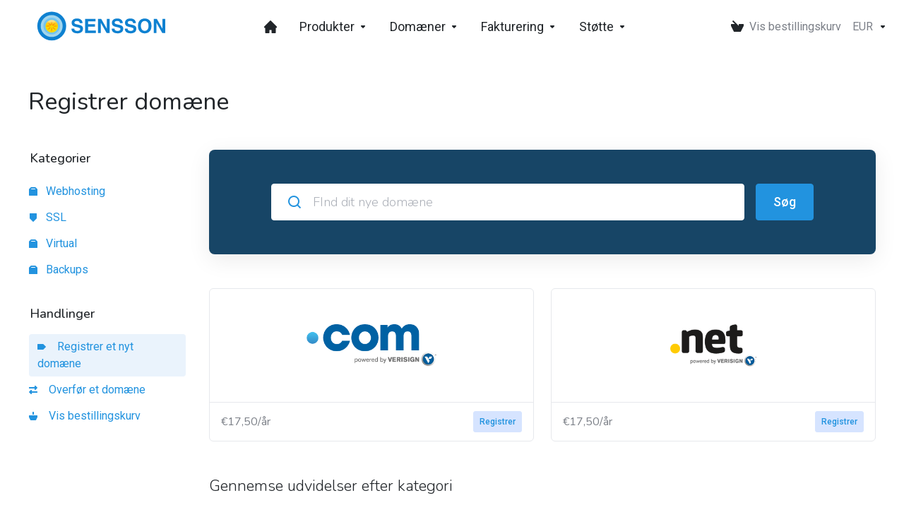

--- FILE ---
content_type: text/css
request_url: https://account.sensson.net/oam/templates/lagom2/core/styles/default/assets/css/custom.css?v=2.3.5-bbabfc39aea26beb9d73cd60ce0c46e7
body_size: 12109
content:
@import url(https://fonts.googleapis.com/css?family=Nunito:300,300i,400,400i,600,600i,700,700i,800,800i|Roboto:300,300i,400,400i,500,500i,700,700i,900&amp;subset=latin-ext);
/* Primary button in left sidebars */
/* 
.panel-sidebar {
  &.panel-client-details,
  &.panel-client-contacts,
  &[menuitemname*="Support-Pin"] {
    .panel-footer {
      .btn {
        @include button-variant($btn-primary-color, $btn-primary-bg, $btn-primary-border, $btn-primary-hover-color, $btn-primary-hover-bg, $btn-primary-hover-border, $btn-disabled-color, $btn-disabled-bg, $btn-disabled-border);
      }
    }
  }
} */
/* Different font face for headings */
h1,
h2,
h3,
h4,
h5,
h6 {
  font-family: "Nunito", sans-serif;
  color: #0a3052; }

/* Remove BG patterns */
.pattern-bg-knowledgebase:after,
.pattern-bg-domain:after,
.pattern-bg-affiliates:after,
.pattern-bg-transfer:after {
  display: none; }

/* Remove icons from tiles and panels */
.tile .ls,
.tile .icon,
.panel-heading .ls,
.panel-heading .icon {
  display: none; }

/* Remove caret icons in navigation */
.navbar-main .navbar-nav > li > a > .ls-caret {
  display: none; }

#Primary_Navbar-Website_Security {
  display: none; }

@media (min-width: 1200px) {
  .lagom-layout-condensed #main-menu .navbar-main .navbar-nav > li > a {
    padding-left: 20px;
    padding-right: 20px; } }

.navbar-main .navbar-nav > li.active > a:after {
  display: none;
  background-color: #c7dbe6; }

.main-grid-order-domain,
.panel-choose-domain .panel-domain-option > .content {
  max-width: 100%; }

.panel-choose-domain .panel-domain-option {
  padding-left: 40px;
  padding-right: 40px; }

.panel-scroll {
  max-height: 400px;
  overflow: auto; }

.main-body.login-page,
.main-body.login-page + .main-footer {
  background: #fff; }

.lagom .product-details .product-icon .product-status {
  color: #fff; }

/* Custom Dropdown */
.app-nav .dropdown-menu {
  border: none;
  box-shadow: none;
  border-radius: 0;
  margin-left: -18px; }
  .app-nav .dropdown-menu > li {
    transition: all .24s ease; }
    .app-nav .dropdown-menu > li.active {
      background-color: #f6f6f6; }
      .app-nav .dropdown-menu > li.active > a {
        background-color: #f6f6f6; }
    .app-nav .dropdown-menu > li > a {
      padding: 10px;
      margin-left: 16px;
      margin-right: 16px;
      font-size: 18px;
      font-family: 'Roboto'; }
      .app-nav .dropdown-menu > li > a:hover, .app-nav .dropdown-menu > li > a.active {
        background-color: #f6f6f6; }
  .app-nav .dropdown-menu .dropdown-header {
    padding-left: 26px;
    padding-right: 26px; }
  .app-nav .dropdown-menu .dropdown-header-title {
    font-size: 18px;
    font-weight: var(--font-weight-base); }
  .app-nav .dropdown-menu .nav-divider {
    display: none; }

/* Email Listing width */
.panel-switch.m-w-288 {
  max-width: 100% !important; }

.logincontainer {
  max-width: 435px; }

.app-nav {
  border: none; }

/* Logo customization */
.lagom-layout-condensed #header .logo {
  margin-left: -1px;
  height: 60px; }
  .lagom-layout-condensed #header .logo img {
    max-height: 60px; }

.lagom-layout-condensed #main-menu .navbar-main .navbar-collapse {
  margin-left: 296px; }

@media (min-width: 992px) and (max-width: 1239px) {
  .lagom-layout-condensed #main-menu .navbar-main .navbar-collapse {
    margin-left: 196px; } }

.vpn-illustration-1-9,
.vpn-illustration-2-8 {
  fill: var(--brand-primary) !important; }

.vpn-illustration-2-7,
.vpn-illustration-2-8 {
  stroke: var(--brand-primary) !important; }

.vpn-illustration-3-7 {
  fill: var(--brand-primary) !important; }

.section--tos .section-body .panel {
  font-size: 16px;
  line-height: 24px; }
  .section--tos .section-body .panel-body {
    padding: 16px; }

@media (min-width: 992px) {
  .app-nav-header {
    display: none; } }

.menu-primary > li:first-of-type {
  margin-left: auto; }

.menu-primary .top-nav {
  margin-right: 0; }

@media (max-width: 991px) {
  .menu-primary .top-nav {
    display: none; }
  .menu-primary .dropdown:not(.active) .dropdown-menu > li > a {
    color: var(--text-secondary-heading-color); }
  .menu-primary [menuitemname="Register"] a {
    color: #fff; }
    .menu-primary [menuitemname="Register"] a:hover, .menu-primary [menuitemname="Register"] a:active, .menu-primary [menuitemname="Register"] a:focus {
      color: #000; } }

.app-nav .dropdown-menu > li:hover {
  background: #f6f6f6; }
  .app-nav .dropdown-menu > li:hover > a {
    transform: none; }

.app-nav .item-text {
  font-family: 'Roboto'; }

.btn,
.main-header .breadcrumb li,
.tile .tile-stat,
.tile .tile-title,
.panel .list-group .list-group-item,
.price .price-amount,
.package .package-content,
[menuitemname="Client Details"] > * {
  font-family: 'Roboto'; }

[menuitemname="Client Details"] .panel-body strong {
  font-size: var(--font-size-md) !important;
  line-height: var(--line-height-md);
  font-weight: var(--font-weight-base); }

.lagom.page-clientareahome .sidebar .panel-sidebar-default.panel-client-details .panel-footer .btn-success {
  color: var(--btn-primary-color);
  background: var(--btn-primary-bg);
  border-color: none; }
  .lagom.page-clientareahome .sidebar .panel-sidebar-default.panel-client-details .panel-footer .btn-success:focus, .lagom.page-clientareahome .sidebar .panel-sidebar-default.panel-client-details .panel-footer .btn-success.focus {
    color: var(--btn-primary-hover-color);
    background-color: var(--btn-primary-hover-bg);
    border-color: var(--btn-primary-hover-border); }
  .lagom.page-clientareahome .sidebar .panel-sidebar-default.panel-client-details .panel-footer .btn-success:hover {
    color: var(--btn-primary-hover-color);
    background-color: var(--btn-primary-hover-bg);
    border-color: var(--btn-primary-hover-border); }
  .lagom.page-clientareahome .sidebar .panel-sidebar-default.panel-client-details .panel-footer .btn-success:active, .lagom.page-clientareahome .sidebar .panel-sidebar-default.panel-client-details .panel-footer .btn-success.active,
  .open > .lagom.page-clientareahome .sidebar .panel-sidebar-default.panel-client-details .panel-footer .btn-success.dropdown-toggle {
    color: var(--btn-primary-hover-color);
    background-color: var(--btn-primary-active-bg);
    border-color: var(--btn-primary-active-border); }
    .lagom.page-clientareahome .sidebar .panel-sidebar-default.panel-client-details .panel-footer .btn-success:active:hover, .lagom.page-clientareahome .sidebar .panel-sidebar-default.panel-client-details .panel-footer .btn-success:active:focus, .lagom.page-clientareahome .sidebar .panel-sidebar-default.panel-client-details .panel-footer .btn-success:active.focus, .lagom.page-clientareahome .sidebar .panel-sidebar-default.panel-client-details .panel-footer .btn-success.active:hover, .lagom.page-clientareahome .sidebar .panel-sidebar-default.panel-client-details .panel-footer .btn-success.active:focus, .lagom.page-clientareahome .sidebar .panel-sidebar-default.panel-client-details .panel-footer .btn-success.active.focus,
    .open > .lagom.page-clientareahome .sidebar .panel-sidebar-default.panel-client-details .panel-footer .btn-success.dropdown-toggle:hover,
    .open > .lagom.page-clientareahome .sidebar .panel-sidebar-default.panel-client-details .panel-footer .btn-success.dropdown-toggle:focus,
    .open > .lagom.page-clientareahome .sidebar .panel-sidebar-default.panel-client-details .panel-footer .btn-success.dropdown-toggle.focus {
      color: var(--btn-primary-hover-color);
      background-color: var(--btn-primary-hover-bg);
      border-color: var(--btn-primary-hover-border); }
  .lagom.page-clientareahome .sidebar .panel-sidebar-default.panel-client-details .panel-footer .btn-success:active, .lagom.page-clientareahome .sidebar .panel-sidebar-default.panel-client-details .panel-footer .btn-success.active,
  .open > .lagom.page-clientareahome .sidebar .panel-sidebar-default.panel-client-details .panel-footer .btn-success.dropdown-toggle {
    background-image: none; }
  .lagom.page-clientareahome .sidebar .panel-sidebar-default.panel-client-details .panel-footer .btn-success.disabled, .lagom.page-clientareahome .sidebar .panel-sidebar-default.panel-client-details .panel-footer .btn-success[disabled],
  fieldset[disabled] .lagom.page-clientareahome .sidebar .panel-sidebar-default.panel-client-details .panel-footer .btn-success {
    color: #fff;
    background-color: #fff;
    border-color: #fff;
    cursor: not-allowed; }
  .lagom.page-clientareahome .sidebar .panel-sidebar-default.panel-client-details .panel-footer .btn-success .badge {
    color: var(--btn-primary-bg);
    background-color: var(--btn-primary-color); }

.lagom.page-clientareahome .sidebar .panel-client-contacts .btn-default {
  color: var(--btn-primary-color);
  background: var(--btn-primary-bg);
  border-color: none; }
  .lagom.page-clientareahome .sidebar .panel-client-contacts .btn-default:focus, .lagom.page-clientareahome .sidebar .panel-client-contacts .btn-default.focus {
    color: var(--btn-primary-hover-color);
    background-color: var(--btn-primary-hover-bg);
    border-color: var(--btn-primary-hover-border); }
  .lagom.page-clientareahome .sidebar .panel-client-contacts .btn-default:hover {
    color: var(--btn-primary-hover-color);
    background-color: var(--btn-primary-hover-bg);
    border-color: var(--btn-primary-hover-border); }
  .lagom.page-clientareahome .sidebar .panel-client-contacts .btn-default:active, .lagom.page-clientareahome .sidebar .panel-client-contacts .btn-default.active,
  .open > .lagom.page-clientareahome .sidebar .panel-client-contacts .btn-default.dropdown-toggle {
    color: var(--btn-primary-hover-color);
    background-color: var(--btn-primary-active-bg);
    border-color: var(--btn-primary-active-border); }
    .lagom.page-clientareahome .sidebar .panel-client-contacts .btn-default:active:hover, .lagom.page-clientareahome .sidebar .panel-client-contacts .btn-default:active:focus, .lagom.page-clientareahome .sidebar .panel-client-contacts .btn-default:active.focus, .lagom.page-clientareahome .sidebar .panel-client-contacts .btn-default.active:hover, .lagom.page-clientareahome .sidebar .panel-client-contacts .btn-default.active:focus, .lagom.page-clientareahome .sidebar .panel-client-contacts .btn-default.active.focus,
    .open > .lagom.page-clientareahome .sidebar .panel-client-contacts .btn-default.dropdown-toggle:hover,
    .open > .lagom.page-clientareahome .sidebar .panel-client-contacts .btn-default.dropdown-toggle:focus,
    .open > .lagom.page-clientareahome .sidebar .panel-client-contacts .btn-default.dropdown-toggle.focus {
      color: var(--btn-primary-hover-color);
      background-color: var(--btn-primary-hover-bg);
      border-color: var(--btn-primary-hover-border); }
  .lagom.page-clientareahome .sidebar .panel-client-contacts .btn-default:active, .lagom.page-clientareahome .sidebar .panel-client-contacts .btn-default.active,
  .open > .lagom.page-clientareahome .sidebar .panel-client-contacts .btn-default.dropdown-toggle {
    background-image: none; }
  .lagom.page-clientareahome .sidebar .panel-client-contacts .btn-default.disabled, .lagom.page-clientareahome .sidebar .panel-client-contacts .btn-default[disabled],
  fieldset[disabled] .lagom.page-clientareahome .sidebar .panel-client-contacts .btn-default {
    color: #fff;
    background-color: #fff;
    border-color: #fff;
    cursor: not-allowed; }
  .lagom.page-clientareahome .sidebar .panel-client-contacts .btn-default .badge {
    color: var(--btn-primary-bg);
    background-color: var(--btn-primary-color); }

.lagom.page-clientareahome .panel-body strong {
  font-size: var(--font-size-lg);
  margin-bottom: 12px; }

.lagom.page-clientareahome .panel[menuitemname="Invoices"] .panel-body {
  padding: 0; }

.lagom.page-clientareahome .client-home-panels .list-group.has-checkboxes .list-group-item {
  padding-left: var(--spacing-3x); }

.client-alerts {
  margin-left: -230px !important; }

.page-login-primary .login-title, .page-login-secondary .login-title {
  color: var(--text-secondary-heading-color); }

.page-login .login-title {
  margin-bottom: 48px;
  display: flex;
  flex-direction: column; }

.page-login .login-language.dropdown {
  display: none; }

.lagom .my-account .dropdown-menu {
  display: flex;
  flex-direction: column; }
  .lagom .my-account .dropdown-menu li i {
    display: none; }
  .lagom .my-account .dropdown-menu [menuitemname="Account Details"] {
    order: 1; }
  .lagom .my-account .dropdown-menu [menuitemname="Direct debit"] {
    order: 2; }
  .lagom .my-account .dropdown-menu [menuitemname="User Management"] {
    order: 3; }
  .lagom .my-account .dropdown-menu [menuitemname="Payment Methods"] {
    order: 4; }
  .lagom .my-account .dropdown-menu [menuitemname="Contacts"] {
    order: 5; }
  .lagom .my-account .dropdown-menu [menuitemname="Account Security"] {
    order: 6; }
  .lagom .my-account .dropdown-menu [menuitemname="Email History"] {
    order: 7; }
  .lagom .my-account .dropdown-menu [menuitemname="Your Profile"] {
    order: 8; }
  .lagom .my-account .dropdown-menu [menuitemname="Switch Account"] {
    order: 9; }
  .lagom .my-account .dropdown-menu [menuitemname="Change Password"] {
    order: 10; }
  .lagom .my-account .dropdown-menu [menuitemname="Security Settings"] {
    order: 11; }
  .lagom .my-account .dropdown-menu [menuitemname="Logout"] {
    order: 12; }

.lagom .menu-primary > li > a:after {
  bottom: 14px !important; }

.lagom .menu-primary > li .dropdown-menu {
  top: 60px !important; }

@media (max-width: 991.98px) {
  .lagom:not(.nav-mobile-dropdown) .app-nav-menu .menu > li > a:not(.btn) i {
    display: none; } }

[menuitemname="Register a New Domain"] .panel-title {
  margin-bottom: 6px; }

.package .package-content {
  font-size: var(--font-size-lg);
  line-height: var(--line-height-lg); }

.spotlight > * {
  font-family: 'Roboto'; }

.spotlight .spotlight-content .extension {
  font-size: var(--font-size-h4);
  line-height: var(--line-height-h4);
  font-weight: var(--font-weight-h4); }

.domain-price .price {
  font-size: var(--font-size-h6);
  line-height: var(--line-height-h6);
  font-weight: var(--font-weight-h6); }


/*# sourceMappingURL=[data-uri]*/

--- FILE ---
content_type: application/javascript
request_url: https://account.sensson.net/oam/templates/orderforms/lagom2/js/order.min.js?v=2.3.5-bbabfc39aea26beb9d73cd60ce0c46e7
body_size: 24065
content:
function scrollToGatewayInputError(){var e=jQuery(".gateway-errors,.assisted-cc-input-feedback").first(),t=e.closest("form");t||(t=jQuery("form").first()),t.find('button[type="submit"],input[type="submit"]').prop("disabled",!1).removeClass("disabled").find("i.fas,i.far,i.fal,i.fab").removeAttr("class").addClass("fas fa-arrow-circle-right").find("span").toggleClass("hidden"),e.length&&elementOutOfViewPort(e[0])&&jQuery("html, body").animate({scrollTop:e.offset().top-50},500)}function elementOutOfViewPort(e){var t=e.getBoundingClientRect(),a={};return a.top=t.top<0,a.left=t.left<0,a.bottom=t.bottom>(window.innerHeight||document.documentElement.clientHeight),a.right=t.right>(window.innerWidth||document.documentElement.clientWidth),a.any=a.top||a.left||a.bottom||a.right,a.any}function showCheckoutError(e,t=null){jQuery(".alert-danger").hide();t||(t=jQuery([".checkout-error-feedback","#existingLoginMessage",".gateway-errors",".assisted-cc-input-feedback"].join(", ")).first()),t.length&&t.html(e).slideDown("fast")}
/**
 * WHMCS authentication module
 *
 * @copyright Copyright (c) WHMCS Limited 2005-2017
 * @license http://www.whmcs.com/license/ WHMCS Eula
 */!function(e){WHMCS.hasModule("authn")||WHMCS.loadModule("authn",e)}({provider:function(){var e=!1;return this.feedbackContainer=function(){return jQuery(".providerLinkingFeedback")},this.btnContainer=function(){return jQuery(".providerPreLinking")},this.feedbackMessage=function(e){void 0===e&&(e="complete_sign_in");var t=jQuery("p.providerLinkingMsg-preLink-"+e);return t.length?t.first().html():""},this.showProgressMessage=function(t){this.feedbackContainer().fadeIn("fast",(function(){"function"!=typeof t||e||(e=!0,t())}))},this.preLinkInit=function(e){this.feedbackContainer().removeClass("alert-danger alert-success").addClass("alert alert-info").html('<i class="fas fa-fw fa-spinner fa-spin"></i> '+this.feedbackMessage()).hide();var t=this.btnContainer();if(t.length)if(t.data("hideOnPrelink")){var a=this;t.fadeOut("false",(function(){a.showProgressMessage(e)}))}else t.data("disableOnPrelink")?(t.find(".btn").addClass("disabled"),this.showProgressMessage(e)):this.showProgressMessage(e);else this.showProgressMessage(e)},this.displayError=function(e,t,a){jQuery("#providerLinkingMessages .provider-name").html(e);var n=this.feedbackMessage("connect_error");if(t){var i=this.feedbackMessage(t);i&&(n=i)}a&&$(".btn-logged-in-admin").length>0&&(n+=" Error: "+a),this.feedbackContainer().removeClass("alert-info alert-success").addClass("alert alert-danger").html(n).slideDown()},this.displaySuccess=function(e,t,a){var n=a.icon,i=t.htmlTarget,r=t.targetLogin,o=t.targetRegister,s=a.name,d="";switch(e.result){case"logged_in":case"2fa_needed":d=this.feedbackMessage("2fa_needed"),this.feedbackContainer().removeClass("alert-danger alert-warning alert-success").addClass("alert alert-info").html(d),window.location=e.redirect_url?decodeURIComponent(e.redirect_url):decodeURIComponent(t.redirectUrl);break;case"linking_complete":var l="";l=(l=e.remote_account.email?e.remote_account.email:e.remote_account.firstname+" "+e.remote_account.lastname).trim(),d=this.feedbackMessage("linking_complete").trim().replace(":displayName",s),l&&(d=d.replace(/\.$/," ("+l+").")),this.feedbackContainer().removeClass("alert-danger alert-warning alert-info").addClass("alert alert-success").html(n+d);break;case"login_to_link":if(i===r)d=this.feedbackMessage("login_to_link-signin-required"),this.feedbackContainer().removeClass("alert-danger alert-success alert-info").addClass("alert alert-warning").html(n+d);else{var c=jQuery("input[name=email]"),u=jQuery("input[name=firstname]"),h=jQuery("input[name=lastname]");if(""===c.val()&&c.val(e.remote_account.email),""===u.val()&&u.val(e.remote_account.firstname),""===h.val()&&h.val(e.remote_account.lastname),i===o)"object"==typeof WHMCS.client.registration&&WHMCS.client.registration.prefillPassword(),d=this.feedbackMessage("login_to_link-registration-required"),this.feedbackContainer().fadeOut("slow",(function(){$(this).removeClass("alert-danger alert-success alert-info").addClass("alert alert-warning").html(n+d).fadeIn("fast")}));else{"object"==typeof WHMCS.client.registration&&WHMCS.client.registration.prefillPassword();var p=this;this.feedbackContainer().each((function(e,t){var a=$(t),i=a.siblings("div .providerPreLinking").data("linkContext");a.fadeOut("slow",(function(){d="checkout-new"===i?p.feedbackMessage("checkout-new"):p.feedbackMessage("login_to_link-signin-required"),a.removeClass("alert-danger alert-success alert-info").addClass("alert alert-warning").html(n+d).fadeIn("fast")}))}))}}break;case"other_user_exists":d=this.feedbackMessage("other_user_exists"),this.feedbackContainer().removeClass("alert-info alert-success").addClass("alert alert-danger").html(n+d).slideDown();break;case"already_linked":d=this.feedbackMessage("already_linked"),this.feedbackContainer().removeClass("alert-info alert-success").addClass("alert alert-danger").html(n+d).slideDown();break;default:d=this.feedbackMessage("default"),this.feedbackContainer().removeClass("alert-info alert-success").addClass("alert alert-danger").html(n+d).slideDown()}},this.signIn=function(e,t,a,n,i){jQuery.ajax(e).done((function(e){n(),WHMCS.authn.provider.displaySuccess(e,t,a),jQuery("#tableLinkedAccounts").length&&WHMCS.ui.dataTable.getTableById("tableLinkedAccounts").ajax.reload()})).error((function(){i(),WHMCS.authn.provider.displayError()}))},this}}),
/**
 * WHMCS client module
 *
 * @copyright Copyright (c) WHMCS Limited 2005-2017
 * @license http://www.whmcs.com/license/ WHMCS Eula
 */
function(e){WHMCS.hasModule("client")||WHMCS.loadModule("client",e)}({registration:function(){return this.prefillPassword=function(e){if(void 0===(e=e||{}).hideContainer){var t=jQuery("#inputSecurityQId").attr("id")?"#containerPassword":"#containerNewUserSecurity";e.hideContainer=jQuery(t),e.hideInputs=!0}else"string"==typeof e.hideContainer&&e.hideContainer.length&&(e.hideContainer=jQuery(e.hideContainer));void 0===e.form&&(e.form={password:[{id:"inputNewPassword1"},{id:"inputNewPassword2"}]});var a=function(){for(var t=WHMCS.utils.simpleRNG(),a=0,n=e.form.password.length;a<n;a++)jQuery("#"+e.form.password[a].id).val(t).trigger("keyup")};e.hideInputs?e.hideContainer.slideUp("fast",a):a()},this},tokenProcessor:function(){this.hostOrigin=window.location.origin,this.postForm=null,this.getAutoPostForm=function(){return this.postForm||(this.postForm=jQuery("<form>").attr("id","whmcsAutoPostForm").attr("target","_self").attr("method","POST").append(jQuery("<input>").attr("type","hidden").attr("name","token").attr("value",csrfToken)),jQuery("body").append(this.postForm)),this.postForm},this.isSameOrigin=function(e){return e.origin&&e.origin===this.hostOrigin},this.isClientModopCustom=function(e){return!(!e.pathname||!e.pathname.match(/\/clientarea.php$/))&&!(!e.searchParams||"custom"!==e.searchParams.get("modop"))},this.getFqUrl=function(e){try{if(!e.match(/[a-z]+:\/\//i)){if(0!==e.indexOf("/")){e=`${window.location.pathname.split("/").slice(0,-1).join("/")}/${e}`}e=`${this.hostOrigin}${e}`}return url=new URL(e)}catch(e){return null}},this.isUrlEligibleForToken=function(e){return!("string"==typeof e&&!(e=this.getFqUrl(e)))&&("object"==typeof e&&(!!this.isSameOrigin(e)&&this.isClientModopCustom(e)))},this.submitUrlViaPost=function(e,t){jQuery(this.getAutoPostForm()).attr("target",t||"_self").attr("action",e).submit()},this.processTokenSubmitters=function(){jQuery("a").each(((e,t)=>{const a=jQuery(t).attr("href");a&&this.isUrlEligibleForToken(a)&&(jQuery(t).data("whmcs-tokenized")||(jQuery(t).data("whmcs-tokenized",!0),jQuery(t).attr("href","#"),jQuery(t).on("click",(e=>{let n=jQuery(t).attr("target");(e.metaKey||e.ctrlKey)&&(n="_blank"),e.preventDefault(),this.submitUrlViaPost(a,n)})),jQuery(t).on("contextmenu",(e=>(e.preventDefault(),!1)))))}))}}}),
/**
 * WHMCS HTTP module
 *
 * @copyright Copyright (c) WHMCS Limited 2005-2018
 * @license http://www.whmcs.com/license/ WHMCS Eula
 */
function(e){WHMCS.hasModule("http")||WHMCS.loadModule("http",e)}({jqClient:function(){return _getSettings=function(e,t,a,n){return"object"==typeof e?e:("function"==typeof t&&(a=t,t=null),{url:e,data:t,success:a,dataType:n})},this.get=function(e,t,a,n){return WHMCS.http.client.request(jQuery.extend(_getSettings(e,t,a,n),{type:"GET"}))},this.post=function(e,t,a,n){return WHMCS.http.client.request(jQuery.extend(_getSettings(e,t,a,n),{type:"POST"}))},this.jsonGet=function(e){e=e||{},this.get(e.url,e.data,(function(t){t.warning?(console.log("[WHMCS] Warning: "+t.warning),"function"==typeof e.warning&&e.warning(jsonResponse.warning,jsonResponse,jqXHR)):jsonResponse.error?(console.log("[WHMCS] Error: "+jsonResponse.error),"function"==typeof e.error&&e.error(jsonResponse.error,jsonResponse,jqXHR)):"function"==typeof e.success&&e.success(jsonResponse,jqXHR)}),"json").fail((function(t,a,n){console.log("[WHMCS] Fail: "+a),"function"==typeof e.fail&&e.fail(a,t.responseJSON,t)})).always((function(t,a,n){"function"==typeof e.always&&e.always(t)}))},this.jsonPost=function(e){e=e||{},this.post(e.url,e.data,(function(t,a,n){t.warning?(console.log("[WHMCS] Warning: "+t.warning),"function"==typeof e.warning&&e.warning(response.warning)):response.error?(console.log("[WHMCS] Error: "+response.error),"function"==typeof e.error&&e.error(response.error)):"function"==typeof e.success&&e.success(response)}),"json").error((function(t,a){console.log("[WHMCS] Error: "+a),"function"==typeof e.fail&&e.fail(a)})).always((function(){"function"==typeof e.always&&e.always()}))},this},client:function(){var e=this;return _beforeRequest=function(e){return void 0===e.type&&(e.type="GET"),e},this.request=function(e){return e=_beforeRequest(e||{}),jQuery.ajax(e)},jQuery.each(["get","post","put","delete"],(function(t,a){e[a]=function(e,t){return function(a){return(a=a||{}).type=e.toUpperCase(),t.request(a)}}(a,e)})),this}}),
/**
 * WHMCS UI module
 *
 * @copyright Copyright (c) WHMCS Limited 2005-2017
 * @license http://www.whmcs.com/license/ WHMCS Eula
 */
function(e){WHMCS.hasModule("ui")||WHMCS.loadModule("ui",e)}({confirmation:function(){var e=[];return this.register=function(t){return void 0===t&&(t="[data-toggle=confirmation]"),e.indexOf(t)<0&&e.push(t),jQuery(t).confirmation({rootSelector:t}),e},this},dataTable:function(){return this.tables={},this.register=function(){var e=this;jQuery("table.data-driven").each((function(t,a){e.getTableById(a.id,void 0)}))},this.getTableById=function(e,t){var a=this,n=jQuery("#"+e);if(void 0===a.tables[e])void 0===t&&(t={dom:'<"listtable"ift>pl',paging:!1,lengthChange:!1,searching:!1,ordering:!0,info:!1,autoWidth:!0,columns:[],lengthMenu:[10,25,50,100,500,1e3],language:{emptyTable:n.data("langEmptyTable")?n.data("langEmptyTable"):"No records found"}}),jQuery.each(n.data(),(function(e,a){if(void 0!==a)if("ajaxUrl"!==e)if("lengthChange"!==e){if("pageLength"!==e)return"langEmptyTable"===e?(void 0===t.language&&(t.language={}),void(t.language.emptyTable=a)):"langZeroRecords"===e?(void 0===t.language&&(t.language={}),void(t.language.zeroRecords=a)):void(t.key=a);t.pageLength=a}else t.lengthChange=a;else t.ajax={url:a}})),jQuery.each(n.find("th"),(function(){void 0===t.columns&&(t.columns=[]),t.columns.push({data:jQuery(this).data("name")})})),a.tables[e]=a.initTable(n,t);else if(void 0!==t){var i=a.tables[e],r=i.init(),o=jQuery.extend(r,t);i.destroy(),a.tables[e]=a.initTable(n,o)}return a.tables[e]},this.initTable=function(e,t){var a=e.DataTable(t),n=this;return e.data("on-draw")?a.on("draw.dt",(function(t,a){var n=e.data("on-draw");"function"==typeof window[n]&&window[n](t,a)})):e.data("on-draw-rebind-confirmation")&&a.on("draw.dt",(function(e){n.rebindConfirmation(e)})),a},this.rebindConfirmation=function(e){for(var t=this,a=e.target.id,n=WHMCS.ui.confirmation.register(),i=0,r=n.length;i<r;i++)jQuery(n[i]).on("confirmed.bs.confirmation",(function(e){e.preventDefault(),WHMCS.http.jqClient.post(jQuery(e.target).data("target-url"),{token:csrfToken}).done((function(e){"success"!==e.status&&"okay"!==e.status||t.getTableById(a,void 0).ajax.reload()}))}))},this},clipboard:function(){return this.copy=function(e){e.preventDefault();var t=$(e.currentTarget),a=$(t).data("clipboard-target"),n=$(a).parent();try{var i=$("<textarea>").css("position","fixed").css("opacity","0").css("width","1px").css("height","1px").val($(a).val());n.append(i),i.focus().select(),document.execCommand("copy")}finally{i.remove()}t.tooltip({trigger:"click",placement:"bottom"}),WHMCS.ui.toolTip.setTip(t,"Copied!"),WHMCS.ui.toolTip.hideTip(t)},this},toolTip:function(){this.setTip=function(e,t){var a=e.data("bs.tooltip");return"in"!==a.hoverState&&(a.hoverState="in"),e.attr("data-original-title",t),a.show(),a},this.hideTip=function(e,t){return t||(t=2e3),setTimeout((function(){e.data("bs.tooltip").hide()}),t)}},jsonForm:function(){return this.managedElements="input,textarea,select",this.initFields=function(e){var t=this;$(e).find(t.managedElements).each((function(){var e=this;$(e).on("keypress change",(function(){t.fieldHasError(e)&&t.clearFieldError(e)}))}))},this.init=function(e){var t=this;t.initFields(e),$(e).on("submit",(function(a){a.preventDefault(),a.stopPropagation(),t.clearErrors(e);var n=$(e).parents('.modal[role="dialog"]').first();$(n).length&&($(n).on("show.bs.modal hidden.bs.modal",(function(){t.clearErrors(e)})),$(n).on("show.bs.modal",(function(){$(e)[0].reset()}))),WHMCS.http.client.post({url:$(e).attr("action"),data:$(e).serializeArray()}).done((function(a){t.onSuccess(e,a)})).fail((function(a){t.onError(e,a)})).always((function(a){t.onRequestComplete(e,a)}))}))},this.initAll=function(){var e=this;$('form[data-role="json-form"]').each((function(){e.init(this)}))},this.markFieldErrors=function(e,t){var a,n,i=null;for(var r in t)t.hasOwnProperty(r)&&(i=t[r]),n=this.managedElements.split(",").map((function(e){return e+'[name="'+r+'"]'})).join(","),a=$(e).find(n),i&&($(a).parents(".form-group").addClass("has-error"),$(a).attr("title",i),$(a).tooltip());$(e).find(".form-group.has-error input[title]").first().tooltip("show")},this.fieldHasError=function(e){return $(e).parents(".form-group").hasClass("has-error")},this.clearFieldError=function(e){try{$(e).tooltip("dispose")}catch(t){$(e).tooltip("destroy")}$(e).parents(".form-group").removeClass("has-error")},this.onSuccess=function(e,t){var a=$(e).data("on-success");"function"==typeof a&&a(t.data)},this.onError=function(e,t){t.responseJSON&&t.responseJSON.fields&&"object"==typeof t.responseJSON.fields?this.markFieldErrors(e,t.responseJSON.fields):console.log("Unknown error - please try again later.");var a=$(e).data("on-error");"function"==typeof a&&a(t)},this.clearErrors=function(e){var t=this;$(e).find(t.managedElements).each((function(){t.clearFieldError(this)}))},this.onRequestComplete=function(e,t){},this},effects:function(){this.errorShake=function(e){t=t||{};var t=$.extend({direction:"left",distance:8,times:3,speed:90},t);return e.each((function(){var e=$(this),a={position:e.css("position"),top:e.css("top"),bottom:e.css("bottom"),left:e.css("left"),right:e.css("right")};e.css("position","relative");var n="up"===t.direction||"down"===t.direction?"top":"left",i="up"===t.direction||"left"===t.direction?"pos":"neg",r={},o={},s={};r[n]=("pos"===i?"-=":"+=")+t.distance,o[n]=("pos"===i?"+=":"-=")+2*t.distance,s[n]=("pos"===i?"-=":"+=")+2*t.distance,e.animate(r,t.speed);for(var d=1;d<t.times;d++)e.animate(o,t.speed).animate(s,t.speed);e.animate(o,t.speed).animate(r,t.speed/2,(function(){e.css(a)}))}))}},markdownEditor:function(){this.editors={},this.counters={},this.register=function(){let e=this;jQuery(".container-markdown-editor").each((function(t,a){void 0!==(a=jQuery(a)).attr("id")?(e.getEditorById(a.attr("id")),e.withTagging(a)):console.debug("Element has no id",a)}))},this.withTagging=function(e){e.is(".editor-tagging")&&e.atwho({at:"@",displayTpl:'<li class="mention-list">${gravatar} ${username} - ${name} (${email})</li>',insertTpl:mentionsFormat,data:e.data("tagging-url"),limit:5})},this.getEditorById=function(e){let t=this,a=jQuery("#"+e);return void 0===t.editors[e]&&(t.editors[e]=t.init(a)),t.editors[e]},this.init=function(e){let t=this,a=e.attr("id"),n=a+"-footer",i="#"+n,r='<div id="'+n+'" class="markdown-editor-status"></div>',o=void 0===e.data("locale")?"en":e.data("locale"),s=e.data("localStorageId"),d=csrfToken,l=e.data("fetchPreviewUrl");return t.counters[a]=0,e.markdown({footer:r,autofocus:!1,savable:!1,resize:"vertical",iconlibrary:"glyph",language:o,onShow:function(e){let a="",n=!1;"undefined"!=typeof Storage&&(a=localStorage.getItem(s),n=!0,a&&void 0!==a&&e.setContent(a)),jQuery(i).html(t.parseMdeFooter(a,n,"saved"))},onChange:function(e){let n=e.getContent(),r=!1;a=e.$element.attr("id"),"undefined"!=typeof Storage&&(t.counters[a]=3,r=!0,localStorage.setItem(s,n),t.doCountdown(a)),jQuery(i).html(t.parseMdeFooter(n,r))},onPreview:function(e){let t,a=e.getContent();return jQuery.ajax({url:l,async:!1,data:{token:d,action:"parseMarkdown",content:a},dataType:"json",success:function(e){t=e},method:"POST"}),t.body?t.body:""},additionalButtons:[[{name:"groupCustom",data:[{name:"cmdHelp",title:"Help",hotkey:"Ctrl+F1",btnClass:"btn open-modal",icon:{glyph:"fas fa-question-circle",fa:"fas fa-question-circle","fa-3":"icon-question-sign"},callback:function(e){e.$editor.removeClass("md-fullscreen-mode")}}]}]],hiddenButtons:["cmdImage"]}),t.addEventHelpModal(e),e},this.parseMdeFooter=function(e,t,a){void 0===a&&(a="autosaving");let n=/[^\s]+/g,i=[],r=0,o=0;if(e&&(i=e.match(n),o=e.split(/\\r\\n|\\r|\\n/).length),i)for(let e=0;e<i.length;e++)i[e].charCodeAt(0)>=19968?r+=i[e].length:r+=1;return'<div class="smallfont">lines: '+o+"&nbsp;&nbsp;&nbsp;words: "+r+(t?'&nbsp;&nbsp;&nbsp;<span class="markdown-save">'+a+"</span>":"")+"</div>"},this.doCountdown=function(e){let t=this;t.counters[e]>=0&&(0===t.counters[e]&&jQuery("span.markdown-save").html("saved"),t.counters[e]--,setTimeout((function(e){t.doCountdown(e)}),1e3,e))},this.addEventHelpModal=function(e){return e.parent().find('button[data-handler="bootstrap-markdown-cmdHelp"]').attr("data-modal-title","Markdown Guide").attr("data-modal-size","modal-lg").attr("href",e.data("fetchHelpUrl")),this}}}),WHMCS.hasModule("form")||WHMCS.loadModule("form",(function(){return this.checkAllBound=!1,this.register=function(){this.checkAllBound||(this.bindCheckAll(),this.checkAllBound=!0)},this.bindCheckAll=function(){var e=".btn-check-all";jQuery("body").on("click",e,(function(e){var t=jQuery(e.target),a=jQuery("#"+t.data("checkbox-container")+' input[type="checkbox"]');if(t.data("btn-check-toggle")){var n="Deselect All",i="Select All";t.data("label-text-deselect")&&(n=t.data("label-text-deselect")),t.data("label-text-select")&&(i=t.data("label-text-select")),t.hasClass("toggle-active")?(a.prop("checked",!1),t.text(i),t.removeClass("toggle-active")):(a.prop("checked",!0),t.text(n),t.addClass("toggle-active"))}else t.data("btn-toggle-on")?a.prop("checked",!0):a.prop("checked",!1)}))},this.reloadCaptcha=e=>{if("undefined"!=typeof grecaptcha)return recaptchaValidationComplete=!1,grecaptcha.reset(),void WHMCS.recaptcha.restoreDefaultCallback();e||(e=jQuery("#inputCaptchaImage"));const t=jQuery("#inputCaptcha");e.length&&(e.attr("src",whmcsBaseUrl+"/includes/verifyimage.php?nocache="+(new Date).getTime()),t.val(""))},this}));
/**
 * reCaptcha module
 *
 * @copyright Copyright (c) WHMCS Limited 2005-2020
 * @license http://www.whmcs.com/license/ WHMCS Eula
 */
var recaptchaLoadComplete=!1,recaptchaCount=0,recaptchaType="recaptcha",recaptchaValidationComplete=!1;function getRecommendationColors(e,t){var a,n=tinycolor(e),i=tinycolor("fff"),r=Math.round(100*Math.min(n.getBrightness()/255));return r<25?n.lighten(25-r):r>75&&n.darken(r-75),(a=n.clone().darken(t)).isLight()&&(i=tinycolor("000")),[n.toHexString(),a.toHexString(),i.toHexString()]}function setRecommendationColors(){var e;jQuery(".product-recommendations .product-recommendation").each((function(){var t=jQuery(this),a=t.data("color");a.length>0&&null!=a.match(/^#[0-9A-Fa-f]{3,6}$/gi)||(a="#9abb3a"),e=getRecommendationColors(a,15),t.css("border-color",e[0]),jQuery(".btn-add",t).css("background-color",e[0]),jQuery(".expander",t).css("color",e[0]),jQuery(".price",t).css("color",e[1]),jQuery(".text",t).css({color:e[2]}),jQuery(".arrow",t).css({"background-color":e[1],color:e[2]})}))}function displayRecommendations(e,t,a){var n=jQuery.Deferred(),i=jQuery("#divProductHasRecommendations").data("value"),r=jQuery("#recommendationsModal"),o=jQuery(".cart-btn .badge");return a||i?(jQuery('.cart-body button[type="submit"] i').removeClass("fa-arrow-circle-right").addClass("fa-spinner fa-spin"),WHMCS.http.jqClient.jsonPost({url:e,data:t,success:function(e){e.success&&e.href?(r.on("hide.bs.modal",(function(){return window.location=e.href,!1})),jQuery("#btnContinueRecommendationsModal",r).attr("href",e.href).click((function(){jQuery("span",this).removeClass("w-hidden hidden")})),jQuery(".modal-body",r).html("").html(e.html),setRecommendationColors(),r.modal("show"),jQuery("i.fa-spinner.fa-spin:visible").removeClass("fa-spinner fa-spin").addClass("fa-check-circle"),o.text(e.count)):!e.success&&e.href?window.location=e.href:n.resolve(!1)},error:function(){n.resolve(!1)}})):n.resolve(!1),n.promise()}WHMCS.hasModule("recaptcha")||WHMCS.loadModule("recaptcha",(function(){return this.register=function(){if(!recaptchaLoadComplete){var e=[],t=jQuery(".btn-recaptcha").parents("form"),a=!1;if(t.each((function(t,n){if("undefined"!=typeof recaptchaSiteKey){recaptchaCount+=1;var i=jQuery(n),r=i.find(".btn-recaptcha"),o="undefined"!=typeof requiredText?requiredText:"Required",s="divDynamicRecaptcha"+recaptchaCount;a=r.hasClass("btn-recaptcha-invisible");var d=i.find("#"+s+" .g-recaptcha"),l=i.find(".recaptcha-container"),c=i;l.length&&(l.attr("id",l.attr("id")+recaptchaCount),c=l),d.length||(c.append('<div id="#'+s+'" class="g-recaptcha"></div>'),d=c.find("#"+s)),a||d.data("toggle","tooltip").data("placement","bottom").data("trigger","manual").attr("title",o).hide();var u=i.find("input[name='submit']");if(u.length){var h=i.prop("action");i.prop("action",h+"&submit=1"),u.remove()}window[s+"Callback"]=function(){a&&i.submit()},a?(recaptchaType="invisible",i.on("submit.recaptcha",(function(e){var t=i.find(".g-recaptcha").data("recaptcha-id");grecaptcha.getResponse(t).trim()?recaptchaValidationComplete=!0:(e.preventDefault(),grecaptcha.execute(t),recaptchaValidationComplete=!1)}))):(e.push((function(){d.slideDown("fast",(function(){d.find(":first").addClass("center-block")}))})),e.push((function(){d.find(":first").addClass("center-block")})))}else console.log("Recaptcha site key not defined")})),window.recaptchaLoadCallback=function(){jQuery(".g-recaptcha").each((function(e,t){var a=jQuery(t),n=a.closest("form").find(".btn-recaptcha"),i=a.attr("id").substring(1),r=grecaptcha.render(t,{sitekey:recaptchaSiteKey,size:n.hasClass("btn-recaptcha-invisible")?"invisible":"normal",callback:i+"Callback"});a.data("recaptcha-id",r)}))},t.length){var n="https://www.google.com/recaptcha/api.js?onload=recaptchaLoadCallback&render=explicit";jQuery.getScript(n,(function(){for(var t=e.length-1;t>=0;t--)e[t]()}))}recaptchaLoadComplete=!0}},this.setupCallback=e=>{"function"==typeof e&&jQuery(".g-recaptcha").each((function(t,a){const n=jQuery(a).attr("id").substring(1)+"Callback",i=n+"Original";void 0===window[i]&&(window[i]=window[n]),window[n]=e}))},this.restoreDefaultCallback=()=>{jQuery(".g-recaptcha").each((function(e,t){const a=jQuery(t).attr("id").substring(1)+"Callback",n=a+"Original";void 0!==window[n]&&(window[a]=window[n],delete window[n])}))},this})),WHMCS.hasModule("utils")||WHMCS.loadModule("utils",(function(){return this.simpleRNG=function(){for(var e="./$_-#!,^*()|",t=0,a=0;t<3;a++)t+=Math.floor(10*Math.random()/2);t=Math.floor(t);for(var n="",i=0;i<t;i++)v=(Math.random()+1).toString(24).split(".")[1],Math.random()>.5?n+=btoa(v).substr(0,4):n+=v,Math.random()>.5&&(n+=e.substr(Math.floor(13*Math.random()),1));return n},this.getRouteUrl=function(e){return whmcsBaseUrl+"/index.php?rp="+e},this.validateBaseUrl=function(){void 0===window.whmcsBaseUrl?(console.log("Warning: The WHMCS Base URL definition is missing from your active template. Please refer to https://go.whmcs.com/1961/base-url for more information and details of how to resolve this warning."),window.whmcsBaseUrl=this.autoDetermineBaseUrl(),window.whmcsBaseUrlAutoSet=!0):""===window.whmcsBaseUrl&&void 0!==window.whmcsBaseUrlAutoSet&&!0===window.whmcsBaseUrlAutoSet&&(window.whmcsBaseUrl=this.autoDetermineBaseUrl())},this.autoDetermineBaseUrl=function(){var e=window.location.href,t=-1;if(void 0!==e&&(t=e.indexOf(".php")),-1===t&&void 0!==(e=jQuery("#Primary_Navbar-Home a").attr("href"))&&(t=e.indexOf(".php")),-1!==t){var a=(e=e.substring(0,t)).lastIndexOf("/");if(!1!==a)return e.substring(0,a)}return""},this.normaliseStringValue=function(e){return e?e.toLowerCase().replace(/\s/g,"-"):""},this.generatePassword=function(e){for(var t=this.getPasswordCharacterSet(),a="",n=0;e>n;n++)a+=t[this.randomInt(t.length)];return a},this.getPasswordCharacterSet=function(){for(var e="0123456789abcdefghijklmnopqrstuvwxyzABCDEFGHIJKLMNOPQRSTUVWXYZ!#$%()*+,-.:;=@_|{ldelim}{rdelim}~",t=[],a=0;e.length>a;a++){var n=e.charCodeAt(a);if(!(55296>n||n>=57344)){if(56320>n&&e.length>a+1){var i=e.charCodeAt(a+1);if(i>=56320&&57344>i){r=e.substring(a,a+2),a++,-1==t.indexOf(r)&&t.push(r);continue}}throw"Invalid UTF-16"}var r=e.charAt(a);-1==t.indexOf(r)&&t.push(r)}return t},this.randomInt=function(e){var t=this.randomIntMathRandom(e);return t=(t+this.randomIntBrowserCrypto(e))%e},this.randomIntMathRandom=function(e){var t=Math.floor(Math.random()*e);if(0>t||t>=e)throw"Arithmetic exception";return t},this.randomIntBrowserCrypto=function(e){var t=null;if("crypto"in window)t=crypto;else{if(!("msCrypto"in window))return 0;t=msCrypto}if("getRandomValues"in t&&"Uint32Array"in window&&"function"==typeof Uint32Array||(t=null),null==t)return 0;var a=new Uint32Array(1);do{t.getRandomValues(a)}while(a[0]-a[0]%e>4294967296-e);return a[0]%e},this})),WHMCS.utils.validateBaseUrl(),jQuery(document).ready((function(){jQuery("#main-body").on("click",".product-recommendations .product-recommendation .header",(function(e){jQuery(e.target).is(".btn, .btn span, .btn .fa")||(e.preventDefault(),jQuery(".fa-square",this).length>0||(jQuery(this).parent().find(".rotate").toggleClass("down"),jQuery(this).parent().find(".body").slideToggle("fast")))})).on("click",".product-recommendations .product-recommendation .btn-add",(function(){jQuery(this).attr("disabled","disabled").find("span.arrow i").removeClass("fa-chevron-right").addClass("fa-spinner fa-spin")})).on("click",".order-button, .order-btn, .btn-order-now",(function(e){if(1==jQuery(this).data("hasRecommendations")){e.preventDefault();var t=jQuery(this).attr("href");jQuery("i",this).removeClass().addClass("fas fa-spinner fa-spin"),displayRecommendations(t,"addproductajax=1",!0).done((function(){window.location=t}))}})),setRecommendationColors(),(document.URL.includes("cart.php?a=checkout")||document.URL.includes("cart.php?a=view"))&&jQuery("#recommendationsModal .product-recommendation:not(.clonable)").length>0&&jQuery("#recommendationsModal").modal("toggle")})),"undefined"==typeof localTrans&&(localTrans=function(e,t){return"undefined"!=typeof _localLang&&void 0!==_localLang[e]&&_localLang[e].length>0?_localLang[e]:t});var domainLookupCallCount,furtherSuggestions,hideCvcOnCheckoutForExistingCard=0;function hasProductDomainLookupEnded(e,t){++domainLookupCallCount==e&&(t.removeAttr("disabled").removeClass("disabled"),t.find("span").removeClass("invisible"),jQuery('input[name="domainoption"]').iCheck("enable"))}function hasDomainLookupEnded(){3==++domainLookupCallCount&&(jQuery("#btnCheckAvailability").removeAttr("disabled").removeClass("disabled"),jQuery("#btnCheckAvailability > span").removeClass("invisible"))}function recalctotals(){jQuery("#orderSummaryLoader").is(":visible")||jQuery("#orderSummaryLoader").fadeIn("fast"),jQuery("#orderSummaryLoaderMob").is(":visible")||jQuery("#orderSummaryLoaderMob").fadeIn("fast");var e=Math.floor(1e6*Math.random()+1);window.lastSliderUpdateRequestId=e;var t=WHMCS.http.jqClient.post(whmcsBaseUrl+"/cart.php","ajax=1&a=confproduct&calctotal=true&"+jQuery("#frmConfigureProduct").serialize());t.done((function(t){if(e==window.lastSliderUpdateRequestId){let e=jQuery("#producttotal").data("summary-style");jQuery("#producttotal").html(t),"primary"==e&&jQuery("#producttotal").find(".btn-checkout").removeClass(".btn-primary").addClass("btn-primary-faded"),jQuery("#producttotalmob").html(t)}})),t.always((function(){jQuery("#orderSummaryLoader").delay(500).fadeOut("slow"),jQuery("#orderSummaryLoaderMob").delay(500).fadeOut("slow"),$("#sticky-sidebar").stickySidebar("updateSticky")}))}function recalculateRenewalTotals(){var e="/cart/domain/renew/calculate";jQuery("#serviceRenewals").length>=1&&(e="/cart/service/renew/calculate"),jQuery("#orderSummaryLoader").is(":visible")||jQuery("#orderSummaryLoader").fadeIn("fast");var t=Math.floor(1e6*Math.random()+1);window.lastSliderUpdateRequestId=t,jQuery.get(WHMCS.utils.getRouteUrl(e)).done((function(e){if(t===window.lastSliderUpdateRequestId){let t=jQuery("#producttotal").data("summary-style");jQuery("#producttotal").html(e.body),"primary"==t&&jQuery("#producttotal").find(".btn-checkout").removeClass(".btn-primary").addClass("btn-primary-faded"),jQuery("#producttotalmob").html(e.body)}})).always((function(){jQuery("#orderSummaryLoader").delay(500).fadeOut("slow"),jQuery("#orderSummaryLoaderMob").delay(500).fadeOut("slow")}))}function removeItem(e,t,a=null){null!==a&&jQuery("#inputRemoveItemRenewalType").val(a),jQuery("#inputRemoveItemType").val(e),jQuery("#inputRemoveItemRef").val(t),jQuery("#modalRemoveItem").modal("show")}function selectDomainPeriodInCart(e,t,a,n,i){var r=jQuery("#orderSummaryLoader"),o=jQuery("#orderSummaryLoaderMob"),s=jQuery(e);r.fadeIn("fast"),o.fadeIn("fast"),s.parent().siblings().each((function(){$(this).removeClass("active")})),s.parent().addClass("active"),jQuery("[name='"+t+"Pricing']").html("<span data-domain-price-multi-price>"+a+"/"+n+i+'</span><span class="caret"></span>');var d=jQuery.post(window.location.pathname,{domain:t,period:n,a:"updateDomainPeriod",token:csrfToken});d.done((function(e){"undefined"!=typeof stripe&&updateStripe(),e.domains.forEach((function(e){jQuery("[name='"+e.domain+"Pricing']").closest(".cart-item-price").find(".renewal-price").html(e.renewprice+e.shortRenewalYearsLanguage)})),jQuery("[data-subtotal]").find(".item-value").html(e.subtotal),e.promotype&&jQuery("#discount").html(e.discount),e.taxrate&&jQuery("#taxTotal1").html(e.taxtotal),e.taxrate2&&jQuery("#taxTotal2").html(e.taxtotal2),jQuery("#recurring").find("li").not(".faded").hide(),e.totalrecurringannually&&jQuery("#recurringAnnually").show().find(".item-value").html(e.totalrecurringannually),e.totalrecurringbiennially&&jQuery("#recurringBiennially").show().find(".item-value").html(e.totalrecurringbiennially),e.totalrecurringmonthly&&jQuery("#recurringMonthly").show().find(".item-value").html(e.totalrecurringmonthly),e.totalrecurringquarterly&&jQuery("#recurringQuarterly").show().find(".item-value").html(e.totalrecurringquarterly),e.totalrecurringsemiannually&&jQuery("#recurringSemiAnnually").show().find(".item-value").html(e.totalrecurringsemiannually),e.totalrecurringtriennially&&jQuery("#recurringTriennially").show().find(".item-value").html(e.totalrecurringtriennially),jQuery("#totalDueToday").html(e.total);var t=$("[data-promo-subtotal]");if(t.length){var a=t.data("promo-subtotal"),n=(parseFloat(e.rawdiscount)+parseFloat(e.rawtotal)).toFixed(2);a=a.includes("0.00")?a.replace("0.00",n):a.replace("0,00",n),t.html(a)}jQuery("#totalDueTodayMob").html(e.total)})),d.always((function(){r.delay(500).fadeOut("slow"),o.delay(500).fadeOut("slow")}))}function validate_captcha(e){var t=jQuery("#g-recaptcha-response"),a=jQuery("#divDynamicRecaptcha"),n=jQuery("#inputCaptcha");return t.length&&!t.val()?(a.tooltip("show"),!1):n.length&&!n.val()?(n.tooltip("show"),!1):void jQuery.post(e.attr("action"),e.serialize()+"&a=validateCaptcha","json").done((function(t){t.error?(jQuery("#inputCaptcha").attr("data-original-title",t.error).tooltip("show"),n.length&&jQuery("#inputCaptchaImage").replaceWith('<img id="inputCaptchaImage" src="'+whmcsBaseUrl+"/includes/verifyimage.php?nocache="+(new Date).getTime()+'" align="middle" />')):(jQuery("#captchaContainer").remove(),e.trigger("submit"))}))}function loadMoreSuggestions(){var e,t=jQuery("#domainSuggestions");for(e=1;e<=10;e++){if(!(furtherSuggestions>0))return void jQuery("div.more-suggestions").find("a").addClass("hidden").end().find("span.no-more").removeClass("hidden");t.find("li.domain-suggestion.hidden.clone:first").not().hide().removeClass("hidden").slideDown(),furtherSuggestions=t.find("li.domain-suggestion.clone.hidden").length}}function retrieveCaptchaInput(){return new Promise(((e,t)=>{const a=jQuery("#inputCaptcha"),n=jQuery(".g-recaptcha");if(a.length){const n=a.val().trim();return n?(a.tooltip("hide"),void e({code:n})):(a.tooltip("show").focus(),void t(""))}if("invisible"!==recaptchaType&&"v3"!==recaptchaType||void 0===recaptchaValidationComplete||recaptchaValidationComplete){if("undefined"!=typeof grecaptcha){const a=grecaptcha.getResponse();return a?void e({"g-recaptcha-response":a}):(n[0]?.scrollIntoView({block:"center"}),void t(""))}e({})}else"undefined"!=typeof grecaptcha&&grecaptcha.execute?(WHMCS.recaptcha.setupCallback((a=>{a?(recaptchaValidationComplete=!0,e({"g-recaptcha-response":a})):t("")})),grecaptcha.execute()?.catch((e=>{t(e)})),grecaptcha.getResponse()&&e({"g-recaptcha-response":grecaptcha.getResponse()})):t("")}))}function validateCheckoutCreditCardInput(e){var t=jQuery('input[name="ccinfo"]:checked').val(),a=(checkoutForm.find('*[type="submit"]'),null),n=!0,i=checkoutForm.find('input[name="paymentmethod"]:checked'),r=i.hasClass("is-credit-card"),o="RemoteCreditCard"===i.data("payment-type"),s=jQuery("#inputCardNumber");if(checkoutForm.find(".form-group").removeClass("has-error"),checkoutForm.find(".field-error-msg").hide(),r&&!o){var d=checkoutForm.find("#inputCardCVV2");if("new"===t){if(d=checkoutForm.find("#inputCardCVV"),a=jQuery.payment.cardType(checkoutForm.find("#inputCardNumber").val()),!jQuery.payment.validateCardNumber(checkoutForm.find("#inputCardNumber").val())||s.hasClass("unsupported")){var l=s.data("message-invalid");s.hasClass("unsupported")&&(l=s.data("message-unsupported")),checkoutForm.find("#inputCardNumber").setInputError(l).showInputError(),n=!1}jQuery.payment.validateCardExpiry(checkoutForm.find("#inputCardExpiry").payment("cardExpiryVal"))||(checkoutForm.find("#inputCardExpiry").showInputError(),n=!1)}d.is(":visible")&&!jQuery.payment.validateCardCVC(d.val(),a)&&(d.showInputError(),n=!1),n||(e.preventDefault(),setTimeout((function(){$("#checkout .loader").addClass("hidden"),$("#checkout span").removeClass("invisible hidden"),$("#checkout2 .loader").addClass("hidden"),$("#checkout2 span").removeClass("invisible hidden"),$(".btn-checkout").removeClass("disabled").prop("disabled",!1)}),1500))}}function selectPreferredCard(){var e=jQuery('input[name="ccinfo"]:visible'),t=e.first(),a=e.filter("[data-order-preference=0]");a.length&&(t=a),t.iCheck("check")}function showNoneRenewableServices(){jQuery(".service-renewal, .addon-renewals").each((function(){"false"===jQuery(this).attr("data-is-renewable")&&jQuery(this).show()}))}function hideNoneRenewableServices(){jQuery(".service-renewal, .addon-renewals").each((function(e,t){var a=jQuery(this).attr("data-is-renewable");"false"===a?hasRenewableServiceAddon(t)?jQuery(this).show():jQuery(this).hide():"true"===a&&jQuery(this).show()}))}function hasRenewableServiceAddon(e){var t=!1;return jQuery(e).find("div.service-renewal").each((function(e,a){if("true"===jQuery(a).attr("data-is-renewable"))return t=!0})),t}function selectProductPeriodInCart(e,t,a,n){jQuery("[name='"+t+"ProductPricing']").find(".cart-item-price").html(n);let i=jQuery("[name='"+t+"ProductPricing']").closest(".prod-price").find(".prorata-date");var r=jQuery("#orderSummaryLoader"),o=jQuery("#orderSummaryLoaderMob"),s=jQuery(e);r.fadeIn("fast"),o.fadeIn("fast"),s.parent().siblings().each((function(){$(this).removeClass("active")})),s.parent().addClass("active"),WHMCS.http.jqClient.post("cart.php?a=checkout","selectProductPeriod=1&pi="+t+"&pc="+a).promise().done((function(e){if(e.domains.length>0&&e.domains.forEach((function(e){if("register"==e.type){let t=$('[data-domain-price-single="'+e.domain+'"]'),a=$('[data-domain-price-multi="'+e.domain+'"]');if(Object.keys(e.pricing).length>1){if(a.hasClass("hidden")){let n=a.find("[data-domain-price-multi-price]"),i=a.find(".dropdown-menu li"),r=a.find(".renewal-price");if(1==i.length){n.html(e.price+e.shortYearsLanguage),r.html(e.renewprice+e.shortRenewalYearsLanguage);let t=a.find(".dropdown-menu"),i=t.data("domain-lang-year"),o=t.data("domain-lang-years"),s="";t.empty(),Object.entries(e.pricing).forEach((a=>{const[n,r]=a;s=1==n?i:o;let d=`<li>\n                                        <a href="#" onclick="selectDomainPeriodInCart('${e.domain}', '${r.register}', ${n}, '${s}');return false;">\n                                            ${n} ${s} @ ${r.register}\n                                        </a>\n                                    </li>\n                                    `;t.append(d)}))}t.addClass("hidden"),a.removeClass("hidden")}}else if(t.hasClass("hidden")){let n=t.find("[data-domain-price-single-price]"),i=t.find(".renewal-price");n.html(e.price+e.shortYearsLanguage),i.html(e.renewprice+e.shortRenewalYearsLanguage),t.removeClass("hidden"),a.addClass("hidden")}}})),e.products.length>0&&e.products[t].configoptions.length>0){e.products[t].configoptions.forEach((function(e,a){let n=$('[data-product-config-option="'+t+"-"+a+'"]'),i=$('[data-product-config-option-option="'+t+"-"+a+'"]'),r=n.data("currency-prefix"),o=n.data("currency-suffix"),s=e.recurring,d=s.replace(r,"").replace(o,"");"0.00"==d||"0,00"==d?n.text("-"):n.text(s),"1"==e.type||"2"==e.type?i.text(e.option):4==e.type&&i.text(e.qty+" x "+e.option)}))}"undefined"!=typeof stripe&&updateStripe(),jQuery("[data-subtotal] .item-value").html(e.subtotal),e.promotype&&jQuery("#discount").html(e.discount),e.taxrate&&jQuery("#taxTotal1").html(e.taxtotal),e.taxrate2&&jQuery("#taxTotal2").html(e.taxtotal2),jQuery("#recurring").find("li").not(".faded").hide(),e.totalrecurringannually&&jQuery("#recurringAnnually").show().find(".item-value").html(e.totalrecurringannually),e.totalrecurringbiennially&&jQuery("#recurringBiennially").show().find(".item-value").html(e.totalrecurringbiennially),e.totalrecurringmonthly&&jQuery("#recurringMonthly").show().find(".item-value").html(e.totalrecurringmonthly),e.totalrecurringquarterly&&jQuery("#recurringQuarterly").show().find(".item-value").html(e.totalrecurringquarterly),e.totalrecurringsemiannually&&jQuery("#recurringSemiAnnually").show().find(".item-value").html(e.totalrecurringsemiannually),e.totalrecurringtriennially&&jQuery("#recurringTriennially").show().find(".item-value").html(e.totalrecurringtriennially),i.length&&e.products[t].proratadate&&i.html(e.products[t].proratadate),$("input[value='producttrialmanager']").is(":checked")&&(e.total=e.total.replace(/[0-9]+[.,]+[0-9]+/,"0.00")),jQuery("#totalDueToday").html(e.total);var a=$("[data-promo-subtotal]");if(a.length){var n=a.data("promo-subtotal"),s=(parseFloat(e.rawdiscount)+parseFloat(e.rawtotal)).toFixed(2);n=n.includes("0.00")?n.replace("0.00",s):n.replace("0,00",s),a.html(n)}r.delay(500).fadeOut("slow"),o.delay(500).fadeOut("slow")}))}function removeAddonItem(e,t,a){let n=jQuery("#modalRemoveAddon").find("[data-remove-addon-confirm]");n.attr("data-pid",e),n.attr("data-type",t),n.attr("data-aid",a),jQuery("#modalRemoveAddon").modal("show")}function removeAddonConfirm(e){let t=e.data("pid"),a=e.data("type"),n=e.data("aid");WHMCS.http.jqClient.post("cart.php?a=checkout","removeAddon=1&pi="+t+"&pt="+a+"&ai="+n).promise().done((function(e){location.reload()}))}function checkTos(e){$("#accepttos").prop("checked",e)}function updateStripe(){"undefined"!=typeof stripe&&jQuery.post(window.location.pathname,{a:"checkout"}).done((function(){jQuery.post(window.location.pathname,{rsAction:"getStripeAmount"}).done((function(e){e.amount&&(amount=e.amount)}))}))}function updateDomainPeriod(e,t){var a=!1;if($("#frmDomainChecker").length)a=$("#frmDomainChecker").attr("action");else if($("#frmProductDomain").length)a=$("#frmDomainChecker").attr("action");else if($("#frmConfigureDomains").length){a=$("#frmConfigureDomains").attr("action").split("?")[0]}jQuery.post(a,{domain:e,period:t,a:"updateDomainPeriod",token:csrfToken}).done((function(e){$("#resultDomainPricingTerm").length&&$("#resultDomainPricingTerm").val(t),$(".btn-group-remove").removeClass("loading")}))}jQuery(document).ready((function(){$('[data-toggle="tooltip"]').tooltip();var t=jQuery("#inputCardNumber"),a=jQuery("#inputCardCVV2");t.length&&(t.payment("formatCardNumber"),jQuery("#inputCardCVV").payment("formatCardCVC"),jQuery("#inputCardStart").payment("formatCardExpiry"),jQuery("#inputCardExpiry").payment("formatCardExpiry")),a.length&&a.payment("formatCardCVC"),jQuery(".panel-domain-option input").each((function(){let e=$(this);setTimeout((function(){if(!0===e[0].checked){e.closest(".radio-styled").addClass("checked");var t=e.val();jQuery("#domain"+t).removeClass("hidden")}}),50)})),setTimeout((function(){if(!jQuery(".panel-domain-option .radio-styled.checked").length){var e=jQuery(".panel-domain-option input:first");jQuery(e).iCheck("check"),jQuery("#domain"+jQuery(".panel-domain-option input:first").val()).removeClass("hidden")}}),60),jQuery(".panel-domain-option input").on("ifChecked",(function(e){jQuery(".inline-form").addClass("hidden"),jQuery("#domain"+jQuery(this).val()).removeClass("hidden")})),jQuery("#frmProductDomain").submit((function(e){e.preventDefault();var t=jQuery(this).find('button[type="submit"]'),a=(jQuery("#DomainSearchResults"),jQuery("#spotlightTlds")),n=jQuery("#domainSuggestions"),i=jQuery("#btnDomainContinue"),r=jQuery(".panel-domain-option input:checked").val(),o=jQuery("#"+r+"sld"),s=o.val(),d="",l=jQuery("#frmProductDomainPid").val(),c="",u=jQuery("#idnLanguageSelector");(s.includes(" ")||s.includes("https://")||s.includes("http://")||s.includes("/"))&&(s=(s=(s=(s=s.replace(/ /g,"")).replace("https://","")).replace("http://","")).replace(/\//g,""),o.val(s));var h=$(".suggested-domains").find(".world-loader"),p=!1;$("#frmProductDomain")[0].hasAttribute("data-show-tld-cycle-switcher")&&$("#frmProductDomain")[0].hasAttribute("data-period")&&(p=$("#frmProductDomain").data("period"));var m=!1;if($("#frmProductDomain")[0].hasAttribute("data-product-domain-free-price")){m=$("#frmProductDomain").data("product-domain-free-price");var f=$("#frmProductDomain").data("whmcs-free-format")}if(jQuery(".field-error-msg").hide(),u.hasClass("hidden")||(u.addClass("hidden"),u.find("select").val("")),"incart"==r)s=(o=jQuery("#"+r+"sld option:selected")).text();else{if(d=(c=jQuery("#"+r+"tld")).val(),s&&!d)return c.tooltip("show"),c.focus(),!1;"."!=d.substr(0,1)&&(d="."+d)}if(!s)return o.tooltip("show"),o.focus(),!1;if(o.tooltip("hide"),c.length&&c.tooltip("hide"),jQuery('input[name="domainoption"]').iCheck("disable"),domainLookupCallCount=0,t.attr("disabled","disabled").addClass("disabled"),t.find("span").addClass("invisible"),jQuery(".spotlight-loader").removeClass("hidden"),jQuery("#spotlightTlds .spotlight-col").show(),"register"==r){var y=o.attr("data-last-check"),g=c.attr("data-last-check");if(y==o.val()&&g==c.val())return void setTimeout((function(){jQuery('input[name="domainoption"]').iCheck("enable"),t.removeAttr("disabled").removeClass("disabled"),t.find("span").removeClass("invisible")}),500)}else $("#registersld").removeAttr("data-last-check"),$("#registertld").removeAttr("data-last-check");var v=jQuery("#spotlightTlds").find(".spotlights"),C=jQuery("#spotlightTlds").find(".world-loader");if(v.addClass("invisible"),C.removeClass("hidden"),h.removeClass("hidden"),n.find("li").addClass("hidden").end().find(".clone").remove().end(),jQuery(".more-suggestions").addClass("hidden").find("a").removeClass("hidden").end().find("span.no-more").addClass("hidden"),jQuery(".btn-add-to-cart").removeAttr("disabled").find("span").hide().end().find("span.to-add").show(),i.addClass("hidden").attr("disabled","disabled"),"register"!=r&&(jQuery("#primaryLookupResult > div").filter((function(){return 0===$(this).closest("#idnLanguageSelector").length})).hide(),a.hide(),jQuery(".suggested-domains").hide()),"register"==r){jQuery("#resultDomainOption").val(r);var b=jQuery.post(WHMCS.utils.getRouteUrl("/domain/check"),{token:csrfToken,type:"domain",domain:s+d,sld:s,tld:d,source:"cartAddDomain"},"json"),j=jQuery.post(WHMCS.utils.getRouteUrl("/domain/check"),{token:csrfToken,type:"spotlight",domain:s+d,sld:s,tld:d,source:"cartAddDomain"},"json"),w=jQuery.post(WHMCS.utils.getRouteUrl("/domain/check"),{token:csrfToken,type:"suggestions",domain:s+d,sld:s,tld:d,source:"cartAddDomain"},"json");b.done((function(e){jQuery.each(e.result,(function(t,a){var n=null,r=jQuery("#primaryLookupResult"),o=r.find(".domain-available"),s=r.find(".domain-price"),d=r.find(".domain-unavailable"),l=r.find(".domain-invalid"),c=r.find(".domain-contact-support"),h=jQuery("#resultDomain"),y=jQuery("#resultDomainPricingTerm");transferEligible=r.find(".transfer-eligible"),transferNotEligible=r.find(".transfer-not-eligible"),error=r.find(".domain-error"),r.removeClass("hidden").show();var g=jQuery("#spotlight"+a.tldNoDots);g.length&&g.parent().hide();var v=r.find("[data-tld-cycle-switcher]"),C=r.find("[data-tld-cycle-switcher-button]");if("string"!=typeof a&&!a.error&&a.isValidDomain)if(d.hide(),c.hide(),l.hide(),transferEligible.hide(),transferNotEligible.hide(),error.hide(),n=a.pricing,a.isAvailable&&"string"!=typeof n){a.domainName!==a.idnDomainName&&u.hasClass("hidden")&&u.removeClass("hidden"),a.preferredTLDNotAvailable&&unavailableTld.show().find("strong").html(a.originalUnavailableTld),o.show().find("strong").html(a.domainName);var b=n[Object.keys(n)[0]].register;m&&m.includes("."+a.tld)&&(b="<span>"+f+'<span class="line-through text-lighter m-l-1x">'+b+"</span></span>"),s.show().find(".price").html(b).end(),o.find("button").attr("data-domain",a.domainName);var j=$("#primaryLookupResult").attr("data-add-to-cart-on-search"),w=$("#primaryLookupResult").attr("data-product-bundle");if(void 0!==w&&!1!==w||void 0!==j&&!1!==j){h.val(a.domainName),y.val(Object.keys(n)[0]).attr("name","domainsregperiod["+a.domainName+"]");var Q=parseInt(jQuery("#cartItemCount").text())+1;$(".bottom-action-sticky").removeClass("hidden").addClass("is-fixed"),jQuery("#cartItemCount").html(Q).addClass("badge-primary")}if(v.length){let e=v.attr("data-lang-year"),t=v.attr("data-lang-years"),i="";v.empty(),C.removeClass("btn-readonly"),Object.entries(n).forEach((a=>{const[n,r]=a;i=n>1?"/"+n+t:"/"+n+e;let o=`<li><a href="#" data-tld-cycle-switcher-option data-html="${r.register}<small>${i}</small>" data-value="${n}">${r.register}${i}</a></li>`;v.append(o)}));let r=C.find(".btn-text");if(p&&(!m||m&&!m.includes("."+a.tld))){if(i=p>1?"<small>/"+p+t+"</small>":"<small>/"+p+e+"</small>",v.find("[data-value="+p+"]").length)v.attr("data-value",p),r.html(n[Object.keys(n)[p-1]].register+i);else{let a;for(a in Object.keys(n));v.attr("data-value",Object.keys(n)[a]),i=Object.keys(n)[a]>1?"<small>/"+Object.keys(n)[a]+t+"</small>":"<small>/1"+e+"</small>",r.html(n[Object.keys(n)[a]].register+i)}}else{var k=Object.keys(n)[0];i=k>1?"<small>/"+k+t+"</small>":"<small>/1"+e+"</small>",v.attr("data-value",k),m&&m.includes("."+a.tld)?(C.addClass("btn-readonly"),r.html(b)):r.html(b+i)}$("[data-tld-cycle-switcher-option]").each((function(){$(this).attr("data-value")===$("[data-tld-cycle-switcher]").attr("data-value")&&$(this).parent().addClass("active")}))}if(void 0!==j&&!1!==j){var S=jQuery('button[data-domain="'+a.domainName+'"]').not(".btn-remove-domain"),x=jQuery('.btn-remove-domain[data-domain="'+a.domainName+'"]');S.find("span.to-add").hide(),S.find("span.added").show().parent().removeClass("btn-primary-faded").addClass("btn-primary").addClass("checkout").end(),S.each((function(){$(this).data("system-style")&&"futuristic"==$(this).data("system-style")&&$(this).removeClass("btn-outline")})),x.removeClass("hidden")}i.removeAttr("disabled")}else{o.hide(),s.hide(),c.hide(),l.hide(),transferEligible.hide(),transferNotEligible.hide(),error.hide();var T=a.originalUnavailableDomain?a.originalUnavailableDomain:a.domainName;d.show().find("strong").html(T),"string"==typeof n&&"ContactUs"==n&&c.show()}else{var M=l.find("span.domain-length-restrictions"),D=!1,R=/<br\s*\/>/,O=[];M.hide(),error.hide(),o.hide(),s.hide(),c.hide(),l.hide(),transferEligible.hide(),transferNotEligible.hide(),error.hide(),d.hide();var P=error.find(".message-title");if(a.minLength>0&&a.maxLength>0)M.find(".min-length").html(a.minLength).end().find(".max-length").html(a.maxLength).end(),M.show();else if(e.result.error){if(e.result.error.match(R)){P.text(""),O=e.result.error.split(R);for(var A=0;A<O.length;A++){var L=O[A];L.length&&(P.text()&&P.append("<br />"),P.append(jQuery("<span></span>").text(L)))}}else P.text(e.result.error);error.show(),D=!0}D||l.show()}})),o.attr("data-last-check",o.val()),c.attr("data-last-check",c.val())})).always((function(){jQuery("#DomainSearchResults").removeClass("hidden"),1==jQuery("#DomainSearchResults").data("scroll-to-results")&&jQuery("html, body").animate({scrollTop:$("#DomainSearchResults").offset().top-150},500),t.removeAttr("disabled").removeClass("disabled"),t.find("span").removeClass("invisible"),hasProductDomainLookupEnded(3,t)})),j.done((function(e){"object"!=typeof e||0==e.result.length||e.result.error?jQuery(".domain-lookup-spotlight-loader").hide():(a.show(),jQuery.each(e.result,(function(e,t){var a=t.tldNoDots,n=t.pricing,i=jQuery("#spotlight"+a+" .domain-lookup-result");jQuery(".domain-lookup-spotlight-loader").hide(),i.find("button").not(".btn-loading").addClass("hidden").removeClass("checkout").end(),i.find(".btn-loading").removeClass("hidden");var r=i.closest(".spotlight").find("[data-tld-cycle-switcher]");if(t.isValidDomain){if(t.isAvailable&&"string"!=typeof n){t.domainName!==t.idnDomainName&&u.hasClass("hidden")&&u.removeClass("hidden");var o=n[Object.keys(n)[0]].register;if(m&&m.includes("."+t.tld)&&(o="<span>"+f+'<span class="line-through text-lighter m-l-1x">'+o+"</span></span>"),i.find(".spotlight-footer_price").html(o).removeClass("hidden").end().find("button.btn-add-to-cart").attr("data-domain",t.domainName).removeClass("hidden"),i.find(".btn-loading").addClass("hidden"),i.find("button.btn-remove-domain").attr("data-domain",t.domainName),r.length&&(!m||m&&!m.includes("."+t.tld))){let e=r.attr("data-lang-year"),a=r.attr("data-lang-years"),i="";if(r.prop("disabled",!1),r.parent().removeClass("hidden"),r.parent().parent().find(".spotlight-footer_price").remove(),r.empty(),Object.entries(n).forEach((t=>{const[n,o]=t;i=n>1?"/"+n+a:"/"+n+e;let s=`<option value="${n}">${o.register}${i}</option>`;r.append(s)})),p&&(!m||m&&!m.includes("."+t.tld)))if(r.find("option[value="+p+"]").length)r.val(p);else{let e;for(e in Object.keys(n));r.find("option[value="+Object.keys(n)[e]+"]").length&&r.val(Object.keys(n)[e])}}else if(r.length&&m&&m.includes("."+t.tld)){r.parent().addClass("hidden"),r.parent().parent().find(".spotlight-footer_price").remove();let e=`<span class="spotlight-footer_price spotlight-footer_price-bordered">${o}</span>`;r.parent().parent().prepend(e)}}else if("string"==typeof n?(""==n?i.find("button.unavailable").removeClass("hidden").end():i.find("button.domain-contact-support").removeClass("hidden").end(),i.find("span.available").addClass("hidden").end(),i.find(".btn-loading").addClass("hidden")):(i.find("button.unavailable").removeClass("hidden").end(),i.find("span.available").addClass("hidden").end(),i.closest(".spotlight").addClass("spotlight-disabled"),i.find(".btn-loading").addClass("hidden")),r.length){r.empty();let e='<option value="-">-</option>';r.append(e),r.prop("disabled",!0)}}else if(i.find("button.invalid.hidden").removeClass("hidden").end().find("span.available").addClass("hidden").end().find("button").not("button.invalid").addClass("hidden"),i.find(".btn-loading").addClass("hidden"),r.length){r.empty();let e='<option value="-">-</option>';r.append(e),r.prop("disabled",!0)}})))})).always((function(){hasProductDomainLookupEnded(3,t),C.addClass("hidden"),v.removeClass("invisible");var e=$("#primaryLookupResult").attr("data-add-to-cart-on-search");if(void 0!==e&&!1!==e){var a=jQuery("#primaryLookupResult .domain-available .btn-add-to-cart").data("domain");addButton=jQuery('#spotlightTlds button[data-domain="'+a+'"]').not(".btn-remove-domain"),removeButton=jQuery('#spotlightTlds .btn-remove-domain[data-domain="'+a+'"]'),addButton.find("span.to-add").hide(),addButton.find("span.added").show().parent().removeClass("btn-primary-faded").addClass("btn-primary").addClass("checkout").end(),addButton.each((function(){$(this).data("system-style")&&"futuristic"==$(this).data("system-style")&&$(this).removeClass("btn-outline")})),removeButton.removeClass("hidden")}})),w.done((function(e){if("object"!=typeof e||0==e.result.length||e.result.error)jQuery(".suggested-domains").fadeOut("fast",(function(){jQuery(this).addClass("hidden")}));else{jQuery(".suggested-domains").removeClass("hidden").show();var t=1;jQuery.each(e.result,(function(e,a){var i=a.tld,r=a.pricing;n.find("li:first").clone(!0,!0).appendTo(n);var o=n.find("li.domain-suggestion").last();o.addClass("clone").find("span.domain").html(a.sld).end().find("span.extension").html("."+i).end(),a.domainName!==a.idnDomainName&&u.hasClass("hidden")&&u.removeClass("hidden");var s=o.find("[data-tld-cycle-switcher]");if("string"==typeof r)o.find("button.btn-add-to-cart").remove(),""!=r?o.find("button.domain-contact-support").removeClass("hidden").end().find("span.price").hide():o.remove();else{var d=r[Object.keys(r)[0]].register;if(m&&m.includes("."+a.tld)&&(d="<span>"+f+'<span class="line-through text-lighter m-l-1x">'+d+"</span></span>"),o.find("button.btn-add-to-cart").attr("data-domain",a.domainName).end().find("span.price").html(d).end(),o.find("button.btn-remove-domain").attr("data-domain",a.domainName),o.find("button.btn-remove-domain").tooltip("enable"),s.length&&(!m||m&&!m.includes("."+a.tld))){let e=s.attr("data-lang-year"),t=s.attr("data-lang-years"),a="";if(s.removeClass("hidden"),s.parent().find("actions-control").remove(),Object.entries(r).forEach((n=>{const[i,r]=n;a=i>1?"/"+i+t:"/"+i+e;let o=`<option value="${i}">${r.register}${a}</option>`;s.append(o)})),p)if(s.find("option[value="+p+"]").length)s.val(p);else{let e;for(e in Object.keys(r));s.find("option[value="+Object.keys(r)[e]+"]").length&&s.val(Object.keys(r)[e])}}else if(s.length&&m&&m.includes("."+a.tld)){s.addClass("hidden"),s.parent().find("actions-control").remove();let e=`<span class="actions-control form-control input-sm">${d}</span>`;s.parent().prepend(e)}}t<=10&&o.removeClass("hidden"),t++,a.group&&(o.find("span.promo").addClass(a.group).removeClass("hidden").end(),o.find("span.sales-group-"+a.group).removeClass("hidden").end()),(furtherSuggestions=n.find("li.domain-suggestion.clone.hidden").length)>0&&jQuery("div.more-suggestions").removeClass("hidden")})),jQuery(".domain-lookup-suggestions-loader").hide(),jQuery("#domainSuggestions").removeClass("hidden")}})).always((function(){hasProductDomainLookupEnded(3,t),h.addClass("hidden")}))}else if("transfer"==r){jQuery("#resultDomainOption").val(r),jQuery.post(WHMCS.utils.getRouteUrl("/domain/check"),{token:csrfToken,type:"transfer",domain:s+d,sld:s,tld:d,source:"cartAddDomain"},"json").done((function(e){if("object"==typeof e&&0!=e.result.length){var t=jQuery("#primaryLookupResult"),a=t.find(".transfer-eligible"),n=t.find(".domain-price"),r=t.find(".transfer-not-eligible"),o=jQuery("#resultDomain"),s=jQuery("#resultDomainPricingTerm"),d=a.find(".transfer-eligible-desc"),l=a.find(".transfer-eligible-desc-uk"),c=a.find(".domain-price-text");0===Object.keys(e.result).length&&(jQuery(".domain-lookup-loader").addClass("hidden"),t.removeClass("hidden").show(),r.show()),jQuery.each(e.result,(function(e,u){var h=u.pricing;jQuery(".domain-lookup-loader").addClass("hidden"),t.removeClass("hidden").show(),u.isRegistered?(a.show(),n.show().find(".register-price-label").hide().end().find(".transfer-price-label").removeClass("hidden").show().end().find(".price").html(h[Object.keys(h)[0]].transfer).end().find("button").attr("data-domain",u.domainName),u.tld.includes("uk")?(d.addClass("hidden"),l.removeClass("hidden"),c.addClass("hidden")):(d.removeClass("hidden"),l.addClass("hidden"),c.removeClass("hidden")),o.val(u.domainName),s.val(Object.keys(h)[0]).attr("name","domainsregperiod["+u.domainName+"]"),i.removeAttr("disabled")):r.show()}))}else jQuery(".domain-lookup-loader").addClass("hidden")})).always((function(){hasProductDomainLookupEnded(1,t),jQuery(".domain-lookup-loader").addClass("hidden"),jQuery("#DomainSearchResults").removeClass("hidden")}))}else if("owndomain"==r||"subdomain"==r||"incart"==r){WHMCS.http.jqClient.post(WHMCS.utils.getRouteUrl("/domain/check"),{token:csrfToken,type:r,pid:l,domain:s+d,sld:s,tld:d,source:"cartAddDomain"},"json").done((function(e){"object"==typeof e&&0!=e.result.length?jQuery.each(e.result,(function(e,t){!0===t.status?displayRecommendations(whmcsBaseUrl+"/cart.php","addproductajax=1&a=confproduct&i="+t.num,!1).done((function(){window.location=whmcsBaseUrl+"/cart.php?a=confproduct&i="+t.num})):(jQuery(".domain-lookup-loader").addClass("hidden"),"string"==typeof t?jQuery("#primaryLookupResult").removeClass("hidden").show().find(".domain-error .message-title").html(t).closest(".domain-error").show():jQuery("#primaryLookupResult").removeClass("hidden").show().find(".domain-invalid").show())})):jQuery(".domain-lookup-subdomain-loader").hide()})).always((function(){hasProductDomainLookupEnded(1,t),jQuery(".domain-lookup-loader").addClass("hidden"),jQuery("#DomainSearchResults").removeClass("hidden")}))}i.removeClass("hidden")})),jQuery(".btn-add-to-cart").on("click",(function(e){if(jQuery(this).hasClass("checkout"))return jQuery(this).data("product-domain")?void $("#frmProductDomainSelections").submit():void(window.location="cart.php?a=confdomains");e.preventDefault();var t=jQuery(this).attr("data-domain"),a=jQuery('button[data-domain="'+t+'"]').not(".btn-remove-domain"),n=jQuery('.btn-remove-domain[data-domain="'+t+'"]'),i=jQuery(this).attr("data-whois"),r=jQuery(this).hasClass("product-domain"),o=jQuery("#btnDomainContinue"),s=jQuery("#resultDomain"),d=jQuery("#resultDomainPricingTerm"),l=jQuery("#idnLanguageSelector"),c=l.find("select");let u=jQuery(this).closest(".message, .spotlight, .domain-suggestion").find("[data-tld-cycle-switcher]");if(l.hasClass("hidden")||c.val()){a.attr("disabled","disabled");var h=jQuery(this).parents(".spotlight-tlds").length>0||jQuery(this).parents(".suggested-domains").length>0?1:0;if(window.location.pathname.indexOf("cart.php")<0)var p=whmcsBaseUrl+"/cart.php";else p=window.location.pathname;jQuery.post(p,{a:"addToCart",domain:t,token:csrfToken,whois:i,sideorder:h,idnlanguage:c.val()},"json").done((function(e){if(a.find("span.to-add").hide(),"added"===e.result){a.find("span.added").show().parent().removeClass("btn-primary-faded").addClass("btn-primary").end(),a.each((function(){$(this).data("system-style")&&"futuristic"==$(this).data("system-style")&&$(this).removeClass("btn-outline")})),n.removeClass("hidden"),$(".bottom-action-sticky").removeClass("hidden").addClass("is-fixed"),r||a.removeAttr("disabled").addClass("checkout").closest(".list-group-item").addClass("added"),s.length&&!s.val()&&(s.val(t),d.val(e.period).attr("name","domainsregperiod["+t+"]"),o.length>0&&o.is(":disabled")&&o.removeAttr("disabled"));var i=parseInt(jQuery("#cartItemCount").text())+1;jQuery("#cartItemCount").html(i).addClass("badge-primary"),u.length&&(u.is("select")?period=u.val():period=u.data("value"),updateDomainPeriod(t,period))}else a.find("span.available.price").hide(),a.find("span.unavailable").show(),a.attr("disabled","disabled")}))}else c.showInputError()})),$("#frmProductDomainSelections").on("submit",(function(e){var t=jQuery("#idnLanguageSelector"),a=t.find("select"),n=jQuery(this);if(!t.hasClass("hidden")&&!a.val())return e.preventDefault(),a.showInputError(),$("#btnDomainContinue span.invisible").removeClass("invisible"),!1;e.preventDefault(),displayRecommendations(n.attr("action"),"addproductajax=1&"+n.serialize(),!1).done((function(){n.unbind().submit(),n.submit()}))})),jQuery("#idnLanguageSelector").find("select").on("change",(function(){var e=jQuery("#idnLanguageSelector"),t=e.find("select");!e.hasClass("hidden")&&t.val()&&t.closest(".form-group").removeClass("has-error").find(".field-error-msg").hide()})),$(".btn-remove-domain").on("click",(function(e){let t=$(this),a=t.data("system-template"),n=t.siblings(".btn-add-to-cart");$.ajax({type:"POST",data:{domainId:""},url:whmcsBaseUrl+"/templates/"+a+"/core/api/getcartsession.php",success:function(e){var a=(e=JSON.parse(e)).session.domains,i=!1,r=t[0].dataset.domain;t.find("i").addClass("invisible"),t.find(".loader").removeClass("hidden"),n.addClass("disabled"),a.map(((e,a)=>{t[0].dataset.domain==e.domain&&(i=a)})),(i||0===i)&&r&&$.ajax({type:"POST",url:"cart.php?a=remove&r=d&i="+i,success:function(e){var a=jQuery('button[data-domain="'+r+'"]').not(".btn-remove-domain"),n=jQuery('.btn-remove-domain[data-domain="'+r+'"]'),i=jQuery("#resultDomain"),o=jQuery("#resultDomainPricingTerm");a.removeClass("btn-primary checkout disabled").addClass("btn-primary-faded"),a.each((function(){$(this).data("system-style")&&"futuristic"==$(this).data("system-style")&&$(this).removeClass("btn-primary-faded").addClass("btn-outline")})),a.find("span.to-add").show(),a.find("span.added").hide(),t.find(".invisible").removeClass("invisible"),t.find(".loader").addClass("hidden"),n.addClass("hidden");let s=$("#cartItemCount"),d=[...document.querySelectorAll("#DomainSearchResults .btn-primary.checkout.btn-add-to-cart")].length;0==d&&$(".bottom-action-sticky").addClass("hidden"),s.text(d),i.length&&i.val()==r&&(i.val(""),o.val(""),o.attr("name",""))},error:function(e){console.log(e)}})},error:function(e){console.log(e)}})})),jQuery("#frmDomainChecker").submit((function(e){if(e.preventDefault(),void 0===recaptchaValidationComplete||void 0===recaptchaType||"invisible"!==recaptchaType||!1!==recaptchaValidationComplete){var t=jQuery("#frmDomainChecker"),a=jQuery("#inputDomain"),n=jQuery("#domainSuggestions"),i=jQuery("#divDynamicRecaptcha"),r=jQuery("#inputCaptcha"),o=jQuery("#idnLanguageSelector");domainLookupCallCount=0;var s=a.val();(s.includes(" ")||s.includes("https://")||s.includes("http://")||s.includes("/"))&&(s=(s=(s=(s=s.replace(/ /g,"")).replace("https://","")).replace("http://","")).replace(/\//g,""),a.val(s));var d=$(".suggested-domains").find(".world-loader"),l=!1;if(t[0].hasAttribute("data-show-tld-cycle-switcher")&&t[0].hasAttribute("data-period")&&(l=t.data("period")),jQuery(".field-error-msg").hide(),o.hasClass("hidden")||(o.addClass("hidden"),o.find("select").val("")),!a.val())return a.tooltip("show"),void a.focus();if(a.tooltip("hide"),jQuery("#captchaContainer").length)validate_captcha(t);else if(i.tooltip("hide"),jQuery(".domain-search-captcha").hide(),r.tooltip("hide"),jQuery("#btnCheckAvailability").attr("disabled","disabled").addClass("disabled"),jQuery("#btnCheckAvailability > span").addClass("invisible"),a.attr("data-last-check")!=a.val()){jQuery(".spotlight-loader").removeClass("hidden"),jQuery("#spotlightTlds .spotlight-col").show();var c=jQuery("#spotlightTlds").find(".spotlights"),u=jQuery("#spotlightTlds").find(".world-loader");c.addClass("invisible"),u.removeClass("hidden"),d.removeClass("hidden"),n.find("li").addClass("hidden").end(),n.find(".clone").remove().end(),jQuery(".more-suggestions").addClass("hidden").find("a").removeClass("hidden").end().find("span.no-more").addClass("hidden"),jQuery(".btn-add-to-cart").removeAttr("disabled").find("span").hide().end().find("span.to-add").show(),jQuery(".suggested-domains").removeClass("hidden");var h=jQuery.post(WHMCS.utils.getRouteUrl("/domain/check"),t.serialize()+"&type=domain","json"),p=jQuery.post(WHMCS.utils.getRouteUrl("/domain/check"),t.serialize()+"&type=spotlight","json"),m=jQuery.post(WHMCS.utils.getRouteUrl("/domain/check"),t.serialize()+"&type=suggestions","json");h.done((function(e){"object"==typeof e&&0!=e.result.length&&(jQuery.each(e.result,(function(t,a){var n=null,i=jQuery("#primaryLookupResult"),r=i.find(".domain-available"),s=i.find(".domain-price"),d=i.find(".domain-contact-support"),c=i.find(".domain-unavailable"),u=i.find(".domain-tld-unavailable"),h=i.find(".domain-invalid"),p=i.find(".domain-error");i.find(".btn-add-to-cart").removeClass("checkout"),i.removeClass("hidden").show();var m=jQuery("#spotlight"+a.tldNoDots);m.length&&m.parent().hide();var f=i.find("[data-tld-cycle-switcher]"),y=i.find("[data-tld-cycle-switcher-button]");if(!e.result.error&&a.isValidDomain)if(n=a.pricing,c.hide(),d.hide(),u.hide(),h.hide(),p.hide(),a.isAvailable&&"string"!=typeof n){if(a.domainName!==a.idnDomainName&&o.hasClass("hidden")&&o.removeClass("hidden"),a.preferredTLDNotAvailable&&u.show().find("strong").html(a.originalUnavailableTld),r.show().find("strong").html(a.domainName),s.show().find(".price").html(n[Object.keys(n)[0]].register).end(),r.find("button").attr("data-domain",a.domainName),f.length){let e=f.attr("data-lang-year"),t=f.attr("data-lang-years"),a="";f.empty(),Object.entries(n).forEach((n=>{const[i,r]=n;a=i>1?"/"+i+t:"/"+i+e;let o=`<li><a href="#" data-tld-cycle-switcher-option data-html="${r.register}<small>${a}</small>" data-value="${i}">${r.register}${a}</a></li>`;f.append(o)}));let i=y.find(".btn-text");if(l){if(a=l>1?"<small>/"+l+t+"</small>":"<small>/"+l+e+"</small>",f.find("[data-value="+l+"]").length)f.attr("data-value",l),i.html(n[Object.keys(n)[l-1]].register+a);else{let r;for(r in Object.keys(n));f.attr("data-value",Object.keys(n)[r]),a=Object.keys(n)[r]>1?"<small>/"+Object.keys(n)[r]+t+"</small>":"<small>/1"+e+"</small>",i.html(n[Object.keys(n)[r]].register+a)}}else{var g=Object.keys(n)[0];a=g>1?"<small>/"+g+t+"</small>":"<small>/1"+e+"</small>",f.attr("data-value",g),i.html(n[Object.keys(n)[0]].register+a)}$("[data-tld-cycle-switcher-option]").each((function(){$(this).attr("data-value")===$("[data-tld-cycle-switcher]").attr("data-value")&&$(this).parent().addClass("active")}))}}else r.hide(),s.hide(),d.hide(),a.preferredTLDNotAvailable?u.show().find("strong").html(a.originalUnavailableTld):c.show().find("strong").html(a.domainName),"string"==typeof n&&"ContactUs"==n&&d.show();else{r.hide(),s.hide(),c.hide(),u.hide(),d.hide(),h.hide(),p.hide();var v=!1,C=/<br\s*\/>/,b=[];if(!a.isValidDomain&&a.domainErrorMessage)h.find(".message-title").text(a.domainErrorMessage);else if(a.error||"error"===t){if("string"==typeof a)p.find(".message-title").text(a);else if(a.error.match(C)){p.find(".message-title").text(""),b=a.error.split(C);for(var j=0;j<b.length;j++){var w=b[j];w.length&&(p.find(".message-title").text()&&p.find(".message-title").append("<br />"),p.find(".message-title").append(jQuery("<span></span>").text(w)))}}else p.find(".message-title").text(a.error);p.show(),v=!0}v||h.show()}})),a.attr("data-last-check",a.val()))})).always((function(){jQuery("#DomainSearchResults").removeClass("hidden"),jQuery("#DomainSearchResults").data("scroll-to-results")&&jQuery("html, body").animate({scrollTop:$("#DomainSearchResults").offset().top-150},500),jQuery(".domain-pricing").hide(),jQuery("#btnCheckAvailability").removeAttr("disabled").removeClass("disabled"),jQuery("#btnCheckAvailability > span").removeClass("invisible"),hasDomainLookupEnded()})),p.done((function(e){"object"!=typeof e||0==e.result.length||e.result.error?jQuery(".spotlight-loader").addClass("hidden"):jQuery.each(e.result,(function(e,t){var a=t.tldNoDots,n=t.pricing,i=jQuery("#spotlight"+a+" .domain-lookup-result");jQuery(".spotlight-loader").removeClass("hidden"),i.find("button").not(".btn-loading").addClass("hidden").end(),i.find(".btn-loading").removeClass("hidden");var r=i.closest(".spotlight").find("[data-tld-cycle-switcher]");if(t.isValidDomain){if(t.isAvailable&&"string"!=typeof n)if(t.domainName!==t.idnDomainName&&o.hasClass("hidden")&&o.removeClass("hidden"),null!=n[Object.keys(n)[0]]){if(i.find("button.unavailable").addClass("hidden").end().find("button.invalid").addClass("hidden").end().find("span.available").html(n[Object.keys(n)[0]].register).removeClass("hidden").end().find("button").not("button.unavailable").not("button.invalid").not("button.btn-remove-domain").attr("data-domain",t.domainName).removeClass("hidden"),i.find(".btn-loading").addClass("hidden"),i.closest(".spotlight").removeClass("unavailable"),i.find("button.btn-remove-domain").attr("data-domain",t.domainName),r.length){let e=r.attr("data-lang-year"),t=r.attr("data-lang-years"),a="";if(r.prop("disabled",!1),r.empty(),Object.entries(n).forEach((n=>{const[i,o]=n;a=i>1?"/"+i+t:"/"+i+e;let s=`<option value="${i}">${o.register}${a}</option>`;r.append(s)})),l)if(r.find("option[value="+l+"]").length)r.val(l);else{let e;for(e in Object.keys(n));r.find("option[value="+Object.keys(n)[e]+"]").length&&r.val(Object.keys(n)[e])}}}else i.find("button.invalid").addClass("hidden").end().find("button.unavailable").removeClass("hidden").end().find("span.available").addClass("hidden").end().find("span.unavailable").removeClass("hidden").end(),i.closest(".spotlight").addClass("unavailable"),i.find(".btn-loading").addClass("hidden"),r.length&&(r.empty(),r.prop("disabled",!0));else if("string"==typeof n?(""==n?i.find("button.unavailable").removeClass("hidden").end():i.find("button.domain-contact-support").removeClass("hidden").end(),i.find("button.invalid").addClass("hidden").end(),i.find("span.available").addClass("hidden").end(),i.find("span.unavailable").removeClass("hidden").end(),i.find(".btn-loading").addClass("hidden")):(i.find("button.invalid").addClass("hidden").end().find("button.unavailable").removeClass("hidden").end().find("span.available").addClass("hidden").end().find("span.unavailable").removeClass("hidden").end(),i.closest(".spotlight").addClass("unavailable"),i.find(".btn-loading").addClass("hidden")),r.length){r.empty();let e='<option value="-">-</option>';r.append(e),r.prop("disabled",!0)}}else if(i.find("button.invalid.hidden").removeClass("hidden").end().find("span.available").addClass("hidden").end().find("span.unavailable").removeClass("hidden").end().find("button").not("button.invalid").addClass("hidden").end(),i.closest(".spotlight").addClass("unavailable"),i.find(".btn-loading").addClass("hidden"),r.length){r.empty();let e='<option value="-">-</option>';r.append(e),r.prop("disabled",!0)}i.removeClass("hidden"),jQuery(".spotlight-loader").addClass("hidden")}))})).always((function(){hasDomainLookupEnded(),u.addClass("hidden"),c.removeClass("invisible")})),m.done((function(e){if("object"!=typeof e||0==e.result.length||e.result.error)jQuery(".suggested-domains").fadeOut("fast",(function(){jQuery(this).addClass("hidden")}));else{jQuery(".suggested-domains").removeClass("hidden");var t=1;jQuery.each(e.result,(function(e,a){var i=a.tld,r=a.pricing;n.find("li:first").clone(!0,!0).appendTo(n);var s=n.find("li.domain-suggestion").last();s.addClass("clone").find("span.domain").html(a.sld).end().find("span.extension").html("."+i).end();var d=s.find("[data-tld-cycle-switcher]");if("string"==typeof r)s.find("button.btn-add-to-cart").remove(),""!=r?(s.find("button.domain-contact-support").removeClass("hidden").end().find("span.price").hide(),d.length&&d.hide()):s.remove();else if(a.domainName!==a.idnDomainName&&o.hasClass("hidden")&&o.removeClass("hidden"),null!=r[Object.keys(r)[0]]){if(s.find("button.btn-add-to-cart").attr("data-domain",a.domainName).end().find("span.price").html(r[Object.keys(r)[0]].register).end(),d.length){let e=d.attr("data-lang-year"),t=d.attr("data-lang-years"),a="";if(Object.entries(r).forEach((n=>{const[i,r]=n;a=i>1?"/"+i+t:"/"+i+e;let o=`<option value="${i}">${r.register}${a}</option>`;d.append(o)})),l)if(d.find("option[value="+l+"]").length)d.val(l);else{let e;for(e in Object.keys(r));d.find("option[value="+Object.keys(r)[e]+"]").length&&d.val(Object.keys(r)[e])}}s.find("button.btn-remove-domain").attr("data-domain",a.domainName),s.find("button.btn-remove-domain").tooltip("enable")}else s.find("button.domain-contact-support").removeClass("hidden").end().find("span.price").hide(),d.length&&d.hide();t<=10&&s.removeClass("hidden"),t++,a.group&&(s.find("span.promo").addClass(a.group).removeClass("hidden").end(),s.find("span.sales-group-"+a.group).removeClass("hidden").end()),(furtherSuggestions=n.find("li.domain-suggestion.clone.hidden").length)>0&&jQuery("div.more-suggestions").removeClass("hidden")})),jQuery(".domain-lookup-suggestions-loader").hide(),jQuery("#domainSuggestions").removeClass("hidden")}})).always((function(){hasDomainLookupEnded(),d.addClass("hidden")}))}else setTimeout((function(){jQuery("#btnCheckAvailability").removeAttr("disabled").removeClass("disabled"),jQuery("#btnCheckAvailability > span").removeClass("invisible")}),500)}})),$(document).on("change","[data-tld-cycle-switcher]",(function(){let e=jQuery(this).closest(".spotlight, .domain-suggestion").find(".btn-add-to-cart");if(e.hasClass("checkout")){e.closest(".btn-group-remove").addClass("loading");let t=jQuery(this).val();updateDomainPeriod(e.data("domain"),t)}})),$(document).on("click","[data-tld-cycle-switcher-option]",(function(e){e.preventDefault();let t=$(this).data("value"),a=$(this).data("html");button=$(this).closest(".dropdown-menu").siblings("[data-tld-cycle-switcher-button]"),text=button.find(".btn-text"),text.html(a),$(this).closest(".dropdown-menu").attr("data-value",t),$("[data-tld-cycle-switcher-option]").each((function(){$(this).parent().removeClass("active")})),$(this).parent().addClass("active");let n=jQuery(this).closest(".message").find(".btn-add-to-cart");if(n.hasClass("checkout")){n.closest(".btn-group-remove").addClass("loading");let e=t;domain=n.data("domain"),updateDomainPeriod(domain,e)}})),jQuery("#frmDomainTransfer").submit((function(e){if(e.preventDefault(),void 0===recaptchaValidationComplete||void 0===recaptchaType||"invisible"!==recaptchaType||!1!==recaptchaValidationComplete){var t=jQuery("#frmDomainTransfer"),a=jQuery("#btnTransferDomain"),n=jQuery("#inputTransferDomain"),i=jQuery("#inputAuthCode"),r=n.val(),o=i.val(),s=jQuery("#modal-epp-code");if(redirect=!1,reCaptchaContainer=jQuery("#divDynamicRecaptcha"),captcha=jQuery("#inputCaptcha"),!r)return n.tooltip("show"),n.focus(),!1;(r.includes(" ")||r.includes("https://")||r.includes("http://")||r.includes("/"))&&(r=(r=(r=(r=r.replace(/ /g,"")).replace("https://","")).replace("http://","")).replace(/\//g,""),n.val(r)),n.tooltip("hide"),jQuery("#captchaContainer").length?validate_captcha(t):(reCaptchaContainer.tooltip("hide"),captcha.tooltip("hide"),a.attr("disabled","disabled").addClass("disabled").find("span:not(.loader)").addClass("invisible"),jQuery.post(t.attr("action"),t.serialize(),"json").done((function(e){if("object"!=typeof e)return a.removeAttr("disabled").removeClass("disabled").find("#addToCart").removeClass("invisible"),!1;var t=e.result;"added"==t?(window.location=whmcsBaseUrl+"/cart.php?a=confdomains",redirect=!0):1==t.isRegistered?1!=t.epp||o||(s.hasClass("show")?(i.tooltip("show"),i.focus(),s.find(".invisible").removeClass("invisible")):s.modal("show")):(s.modal("hide"),s.find(".invisible").removeClass("invisible"),jQuery("#transferUnavailable").html(t.unavailable).hide().removeClass("hidden").fadeIn("fast",(function(){setTimeout((function(e){e.fadeOut("fast")}),1e4,jQuery(this))})))})).always((function(){0==redirect&&a.removeAttr("disabled").removeClass("disabled").find("#addToCart").removeClass("invisible")})))}})),$("[data-epp-submit]").on("click",(function(){var e=$("#inputAuthCode").val();$('input[name="epp"]').val(e),$("#frmDomainTransfer").submit()})),$("#frmConfigureProduct").on("change","select",(function(){recalctotals()})),jQuery("#frmConfigureProduct .section").not("#sectionCycles").on("ifChecked","input",(function(){recalctotals()})),jQuery("#frmConfigureProduct .section").not("#sectionCycles").on("ifUnchecked",'input[type="checkbox"]',(function(){recalctotals()})),$("[data-change-billingcycle]").on("ifChecked","input",(function(){setTimeout((function(){recalctotals()}),150)})),$("[data-update-config]").on("ifChecked","input",(function(){$("#productConfigurableOptions").addClass("hidden"),$("#lagomPageLoader").removeClass("hidden"),$("#productAddonsContainer").addClass("hidden"),jQuery("#orderSummaryLoader").is(":visible")||jQuery("#orderSummaryLoader").fadeIn("fast"),jQuery("#orderSummaryLoaderMob").is(":visible")||jQuery("#orderSummaryLoaderMob").fadeIn("fast");var e=$(this).closest("label").data("config-i"),t=$(this).closest("label").data("config-val");WHMCS.http.jqClient.post(whmcsBaseUrl+"/cart.php","a=cyclechange&ajax=1&i="+e+"&billingcycle="+t,(function(e){var t=jQuery("#productConfigurableOptions"),a=jQuery("#productAddonsContainer");t.length&&t.html(jQuery(e).find("#productConfigurableOptions").html()),a.length&&a.html(jQuery(e).find("#productAddonsContainer").html()),setTimeout((function(){$("#productConfigurableOptions, #productAddonsContainer").find("input:not(.icheck-input):not(.switch__checkbox)").iCheck({checkboxClass:"checkbox-styled",radioClass:"radio-styled",increaseArea:"40%"}),reloadConfigOptions("#productConfigurableOptions"),"undefined"!=typeof reloadCustomConfigOptions&&$.isFunction(reloadCustomConfigOptions)&&reloadCustomConfigOptions("#productConfigurableOptions")}),100),$("#productConfigurableOptions").removeClass("hidden"),$("#lagomPageLoader").addClass("hidden"),$("#productAddonsContainer").removeClass("hidden"),changeLogos()})),setTimeout((function(){recalctotals()}),150)})),jQuery("#frmConfigureProduct").submit((function(e){e.preventDefault();var t=jQuery("#btnCompleteProductConfig, #btnCompleteProductConfigMob"),a=jQuery(t).html(),n=whmcsBaseUrl+"/cart.php",i="a=confproduct&"+jQuery("#frmConfigureProduct").serialize();jQuery(t).find(".loader").removeClass("hidden"),jQuery(t).find("span").addClass("invisible"),displayRecommendations(n,"addproductajax=1&"+i,!1).done((function(){WHMCS.http.jqClient.post(n,"ajax=1&"+i,(function(e){e?(jQuery("#btnCompleteProductConfig").html(a),jQuery("#btnCompleteProductConfigMob").html(a),jQuery("#containerProductValidationErrorsList").html(e),jQuery("#containerProductValidationErrors").removeClass("hidden").show(),jQuery(t).find(".loader").addClass("hidden"),jQuery(t).find("span").removeClass("invisible"),jQuery(t).prop("disabled",!1).removeClass("disabled"),jQuery(window).scrollTop()>jQuery("#containerProductValidationErrors").offset().top&&jQuery("html, body").scrollTop(jQuery("#containerProductValidationErrors").offset().top-150)):window.location=whmcsBaseUrl+"/cart.php?a=confdomains"}))}))})),jQuery("#serviceRenewals").find("span.added").hide().end().find("span.to-add").find("i").hide(),jQuery("#serviceRenewals").find(".btn-remove-renewal").hide(),jQuery(document).on("click",".btn-add-renewal-to-cart",(function(){var t,a,n=jQuery(this),i=(n.outerWidth(),n.data("domain-id"));jQuery("#renewalPricing"+i).val();if(jQuery("#serviceRenewals").length>=1){var r=n.data("service-id");t=r.toString().startsWith("a-")?WHMCS.utils.getRouteUrl("/cart/service/"+r.substr(2)+"/addon/renew"):WHMCS.utils.getRouteUrl("/cart/service/"+r+"/product/renew"),a={token:csrfToken}}else{i=n.data("domain-id");t=WHMCS.utils.getRouteUrl("/cart/domain/renew/add"),a={domainId:i,period:jQuery("#renewalPricing"+i).val(),token:csrfToken}}n.hasClass("checkout")?window.location=whmcsBaseUrl+"/cart.php?a=view":$(this).closest(".panel").hasClass("domain-renewal-added")?e.preventDefault():jQuery.post(t,a,"json").done((function(e){n.find("span.to-add").hide(),n.find(".loader").css("display","flex").show(),"added"===e.result&&setTimeout((function(){n.find(".loader").hide().end().find("span.added").css("display","flex"),n.closest(".panel").addClass("border-primary domain-renewal-added"),n.closest(".panel").find(".btn-remove-renewal").css("display","flex"),n.removeClass("btn-primary-faded").addClass("btn-primary")}),500),recalculateRenewalTotals()}))})),jQuery(document).on("submit","#removeRenewalForm",(function(e){e.preventDefault();var t="#renewDomain";jQuery("#serviceRenewals").length>=1&&(t="#renewService"),jQuery.post(whmcsBaseUrl+"/cart.php",jQuery(this).serialize()+"&ajax=1").done((function(e){var a=e.i;jQuery(t+a).attr("disabled","disabled").each((function(){jQuery(this).find("span.added").hide().end().removeClass("checkout").find("span.to-add").show().end().removeAttr("disabled"),jQuery(this).css("width",""),jQuery(this).closest(".panel").removeClass("border-primary domain-renewal-added"),jQuery(this).removeClass("btn-primary").addClass("btn-primary-faded")}));let n=$(".page-domain-renewals [data-domain-renewals-add-all]");n.length&&n.removeClass("disabled").prop("disabled",!1)})).always((function(){jQuery("#modalRemoveItem").modal("hide"),recalculateRenewalTotals()}))})),jQuery(".select-renewal-pricing").on("change",(function(){var e=$(this).data("domain-id"),t=$(this).val();$(this).closest(".panel").hasClass("domain-renewal-added")&&jQuery.post(WHMCS.utils.getRouteUrl("/cart/domain/renew/add"),{domainId:e,period:t,token:csrfToken},"json").done((function(e){recalculateRenewalTotals()}))})),jQuery("#domainRenewalFilter").on("input",(function(){var e=jQuery(this).val().toLowerCase();jQuery("#domainRenewals").find("div.search-renewal").filter((function(){jQuery(this).toggle(jQuery(this).data("search-name").toLowerCase().indexOf(e)>-1)})).promise().done((function(){0==jQuery("div.search-renewal :visible").size()?jQuery(".no-renew").removeClass("hidden"):jQuery(".no-renew").addClass("hidden")}))})),jQuery("#serviceRenewalFilter").on("input",(function(){var e=jQuery(this).val().toLowerCase(),t=function(t,a){var n=!1;return e.length>0&&jQuery("#hideShowServiceRenewalButton").find("span.to-show").hide().end().find("span.to-hide").show().end().removeAttr("disabled"),jQuery.each(t.data(),(function(e,t){if(String(t).toLowerCase().indexOf(a)>-1)return n=!0,!1})),t.toggle(n),n};jQuery("#serviceRenewals").find(".service-renewal").filter((function(){var a=jQuery(this),n=a.find(".addon-renewals"),i=!1;n.length>0&&n.find(".service-renewal").filter((function(){i=t(jQuery(this),e)})),i?a.toggle(!0):t(a,e),n.toggle(i)}))})),jQuery("#btnEmptyCart").click((function(){jQuery("#modalEmptyCart").modal("show")}));var n=jQuery("#useCreditOnCheckout"),i=jQuery("#skipCreditOnCheckout");n.on("ifChecked",(function(){var e=jQuery("#useCreditOnCheckout"),t=jQuery('input[name="paymentmethod"]:checked'),a=jQuery('input[name="ccinfo"]:checked'),n=t.hasClass("is-credit-card"),i=jQuery('input[name="paymentmethod"]').not(jQuery('input.is-credit-card[name="paymentmethod"]')).first();container=jQuery("#paymentGatewaysContainer"),c=jQuery("#existingCardInfo"),ccInputFields=jQuery("#creditCardInputFields"),spanFullCredit=jQuery("#spanFullCredit"),shouldHideContainer=!0,e.prop("checked")&&(spanFullCredit.hasClass("hidden")&&(shouldHideContainer=!1),n&&0!==i.length?(i.closest(".panel-group").find(".panel.checked").removeClass("checked"),i.iCheck("check").closest(".panel").addClass("checked"),ccInputFields.addClass("hidden"),shouldHideContainer&&container.addClass("hidden")):!n&&container.is(":visible")?shouldHideContainer&&container.addClass("hidden"):shouldHideContainer&&!n||container.is(":visible")||(ccInputFields.removeClass("hidden"),container.removeClass("hidden")),n&&"new"!==a.val()&&(spanFullCredit.is(":visible")?(hideCvcOnCheckoutForExistingCard="1",c.hide().find("input").attr("disabled","disabled")):c.show().find("input").removeAttr("disabled")))})),i.on("ifChecked",(function(){jQuery('input[name="paymentmethod"]:checked').hasClass("is-credit-card");var e=jQuery("#paymentGatewaysContainer");e.is(":visible")||e.removeClass("hidden")}));var r=jQuery("#applyCreditContainer");r.is(":visible")&&1===r.data("apply-credit")&&n.length&&(i.iCheck("check"),n.iCheck("check")),jQuery("#btnAlreadyRegistered").click((function(){jQuery("#containerNewUserSignup").slideUp("",(function(){jQuery("#containerExistingUserSignin").slideDown("",(function(){jQuery("#inputCustType").val("existing"),jQuery("#btnAlreadyRegistered").fadeOut("",(function(){jQuery("#btnNewUserSignup").fadeIn()}))}))})),jQuery("#containerNewUserSecurity").hide(),jQuery("#stateselect").attr("required")&&jQuery("#stateselect").removeAttr("required").addClass("requiredAttributeRemoved"),jQuery(".marketing-email-optin").slideUp()})),jQuery("#btnNewUserSignup").click((function(){jQuery("#containerExistingUserSignin").slideUp("",(function(){jQuery("#containerNewUserSignup").slideDown("",(function(){jQuery("#inputCustType").val("new"),0==jQuery("#passwdFeedback").html().length&&jQuery("#containerNewUserSecurity").show(),jQuery("#btnNewUserSignup").fadeOut("",(function(){jQuery("#btnAlreadyRegistered").fadeIn()}))})),jQuery(".marketing-email-optin").slideDown()})),jQuery("#stateselect").hasClass("requiredAttributeRemoved")&&jQuery("#stateselect").attr("required","required").removeClass("requiredAttributeRemoved")})),jQuery("#btnExistingLogin").click((()=>{const e=jQuery("#inputLoginEmail").val().trim(),t=jQuery("#inputLoginPassword").val().trim(),a=jQuery("#btnExistingLogin");jQuery(".checkout-error-feedback").hide();const n={username:e,password:t,token:csrfToken};a.prop("disabled",!0).addClass("disabled").find("span").toggle(),retrieveCaptchaInput().then((e=>e?(Object.assign(n,e),new Promise(((e,t)=>{WHMCS.http.jqClient.jsonPost({url:WHMCS.utils.getRouteUrl("/login/cart"),data:n,success:t=>{t.redirectUrl?window.location.href=t.redirectUrl:location.reload(!0),e()},error:e=>{t(e)}})}))):Promise.reject())).catch((e=>{e&&showCheckoutError(e,jQuery("#existingLoginMessage"))})).finally((()=>{a.prop("disabled",!1).removeClass("disabled").find("span").toggle(),WHMCS.form.reloadCaptcha()}))})),jQuery(".account-select").on("ifChecked",(function(e){var t=jQuery("#containerNewUserSignup"),a=jQuery("#stateselect"),n=jQuery(this).val(),i=jQuery("#btnCompleteOrder"),r=jQuery("#existingCardsContainer"),o=jQuery("#inputEmail"),s=jQuery("#existingCardsContainer").data("template");if(r.length&&r.html(""),o.length&&o.attr("value",""),"new"===n)t.not(":visible")&&(jQuery("#inputCustType").val("add"),jQuery(".marketing-email-optin").slideDown(),a.hasClass("requiredAttributeRemoved")&&a.attr("required","required").removeClass("requiredAttributeRemoved"));else{if(i.addClass("disabled"),i.hasClass("spinner-on-click")){var d=i.find("i.fas,i.far,i.fal,i.fab");jQuery(d).data("original-class",d.attr("class")).removeAttr("class").addClass("fas fa-spinner fa-spin")}jQuery("#inputCustType").val("account"),t.is(":visible")&&(t.slideUp(),a.attr("required")&&a.removeAttr("required").addClass("requiredAttributeRemoved"),jQuery(".marketing-email-optin").slideUp())}WHMCS.http.jqClient.jsonPost({url:WHMCS.utils.getRouteUrl("/cart/account/select"),data:{account_id:n,token:csrfToken},success:function(e){var t=jQuery("#applyCreditContainer");if(jQuery("#totalDueToday").text(e.total),t.closest(".panel").find(".credit-balance > span").text(e.creditBalance),!e.canUseCreditOnCheckout&&t.is(":visible")){var a=jQuery("#skipCreditOnCheckout");t.closest(".panel").addClass("hidden"),a.iCheck("check")}else if(e.canUseCreditOnCheckout){var n=jQuery("#useCreditOnCheckout"),i=jQuery("#spanFullCredit"),o=jQuery("#spanUseCredit");e.full?(hideCvcOnCheckoutForExistingCard="1",i.removeClass("hidden").find("span").text(e.total),o.hasClass("hidden")||o.addClass("hidden")):(hideCvcOnCheckoutForExistingCard="0",o.removeClass("hidden").find("span").text(e.creditBalance),i.hasClass("hidden")||i.addClass("hidden")),n.iCheck("check"),t.not(":visible")&&t.closest(".panel").removeClass("hidden")}if(r.length){r.html(e.existingCards),""==e.existingCards?$(".cc-input-container .nav-tabs").hide():$(".cc-input-container .nav-tabs").show(),r.find(".cc-item-icon img").each((function(){$(this).prop("src",$(this).attr("src").replace("//","/"+s+"/"))})),r.find('input[type="radio"]').iCheck({inheritID:!0,checkboxClass:"checkbox-styled",radioClass:"radio-styled",increaseArea:"40%"}),jQuery(".payment-methods:checked").trigger("ifChecked"),selectPreferredCard()}},always:function(){if(i.removeClass("disabled"),i.hasClass("spinner-on-click")){var e=i.find("i.fas,i.far,i.fal,i.fab");jQuery(e).hasClass("fa-spinner")&&jQuery(e).removeAttr("class").addClass(e.data("original-class"))}}})}));jQuery("#cvv-field-container");var o=jQuery("#existingCardsContainer"),s=jQuery("#newCardInfo"),d=jQuery("#newCardSaveSettings"),l=jQuery("#inputNoStoreContainer"),c=jQuery("#existingCardInfo"),u=jQuery("#new"),h=jQuery("#creditCardInputFields");jQuery("[data-paymethod-id]").on("click",(function(){jQuery(this).hasClass("disabled")||(jQuery("[data-paymethod-id]").removeClass("active"),jQuery(this).addClass("active"),jQuery(this).find("input[type=radio]").iCheck("check"))})),jQuery("#creditCardInputFields [data-radio-tab]").on("click",(function(e){e.preventDefault(),jQuery(this).closest("#paymentGatewaysContainer").find("#newCardInfoTab").attr("style",!1),jQuery(this).closest("#paymentGatewaysContainer").find("#existingCardsContainer").attr("style",!1);var t=jQuery(this).attr("href");jQuery(this).closest(".nav-tabs").find(".active").removeClass("active"),jQuery(this).parent().addClass("active"),jQuery(this).closest(".cc-input-container").find(".tab-content").find(".active").removeClass("active"),jQuery(this).closest(".cc-input-container").find(".tab-content").find(t).addClass("active");var a=jQuery(this).find("input[type=radio]"),n=jQuery(this);setTimeout((function(){if(a.is(":checked")){if("stripe"===jQuery(".payment-methods:checked").val())return;n.closest(".cc-input-container").find(".tab-content").find("#newCardInfo").show()}}),500)})),jQuery(document).on("ifChecked",".existing-card",(function(e){d.hide().find("input").attr("disabled","disabled"),1!==jQuery(".payment-methods:checked").data("remote-inputs")&&(s.find("input").attr("disabled","disabled"),"1"!==hideCvcOnCheckoutForExistingCard?c.find("input").removeAttr("disabled"):c.find("input").attr("disabled","disabled"))})),u.on("ifChecked",(function(e){"stripe"!==jQuery(".payment-methods:checked").val()&&(s.show().find("input").removeAttr("disabled"),d.show().find("input").removeAttr("disabled"),c.find("input").attr("disabled","disabled"))}));var p={_source:"checkout"};jQuery(".payment-methods").each((function(){var e=jQuery(this);WHMCS.payment.event.gatewayInit(p,e.val()),WHMCS.payment.event.gatewayOptionInit(p,e.val(),e)})).on("ifChecked",(function(e){WHMCS.payment.event.gatewayUnselected(p),WHMCS.payment.display.errorClear();var t=jQuery(this),a={complete:function(){WHMCS.payment.event.gatewaySelected(p,t.val(),t)}},n=jQuery(document).find(".existing-card");if(n.length||c.find("input").attr("disabled","disabled"),reloadConfigOptions("#paymentGatewaysDetails"),jQuery(this).hasClass("is-credit-card")){var i=jQuery(this).data("payment-type"),r=jQuery(this).val(),d=jQuery(this).data("show-local"),m=[];"RemoteCreditCard"===i&&"paypal_acdc"!=r?l.hide().find("input").prop("disabled","disabled").iCheck("update"):l.is(":visible")||l.show().find("input").removeProp("disabled").iCheck("update"),n.each((function(e){var t=jQuery(this).data("payment-type"),a=jQuery(this).data("payment-gateway"),n=jQuery(this).val(),o=t===i,s=!1;"RemoteCreditCard"===i?s=a===r:"CreditCard"===i&&(s=!0),d&&"CreditCard"===t&&(o=!0,s=!0);var l=jQuery('[data-paymethod-id="'+n+'"]');o&&s?(jQuery(l).show(),m.push(this)):jQuery(l).hide()}));var f=jQuery("#creditCardInputFields .cc-input-container > .nav-tabs");m.length?f.show():f.hide();var y=m.filter((function(e){return!jQuery(e).attr("disabled")}));if(y.length>0){var g=null;jQuery.each(y,(function(e,t){var a=jQuery(t),n=parseInt(a.data("order-preference"),10);if((null===g||n<g)&&(g=a.val(),0===n))return!1})),null===g&&(g="new"),jQuery.each(y,(function(e,t){var a=jQuery(t);if(a.val()===g)return a.iCheck("check"),a.closest(".cc-item").addClass("active"),!1})),o.show(),"1"!==hideCvcOnCheckoutForExistingCard?c.removeClass("hidden").show().find("input").removeAttr("disabled"):c.addClass("hidden").hide().find("input").attr("disabled","disabled"),jQuery(this).closest("#paymentGatewaysContainer").find("#existingCardsContainer").addClass("active"),jQuery(this).closest("#paymentGatewaysContainer").find("#newCardInfoTab").removeClass("active"),jQuery(this).closest("#paymentGatewaysContainer").find(".cc-input-container .nav-tabs .active").removeClass("active"),jQuery(this).closest("#paymentGatewaysContainer").find(".cc-input-container .nav-tabs li").first().addClass("active")}else jQuery(u).iCheck("check"),o.hide(),c.hide().find("input").attr("disabled","disabled"),jQuery(this).closest("#paymentGatewaysContainer").find("#existingCardsContainer").removeClass("active"),jQuery(this).closest("#paymentGatewaysContainer").find("#newCardInfoTab").addClass("active"),jQuery(this).closest("#paymentGatewaysContainer").find(".cc-input-container .nav-tabs .active").removeClass("active"),jQuery(this).closest("#paymentGatewaysContainer").find(".cc-input-container .nav-tabs li").last().addClass("active"),s.show();h.is(":visible")?a.complete():(h.slideDown(a),h.removeClass("hidden"))}else h.removeClass("has-animate-height"),h.slideUp(a);if($("[data-new-gateway-label]").length>0){let e=$('[data-radio-target="#new"]');if(e.length>0){let t=e[0].textContent,a=$("[data-new-gateway-label]")[0].textContent,n=$("[data-new-gateway-label]").data("default-text-content");t!=a&&(""!=a.replace(/(?:\r\n|\r|\n)/g,"").replace(/ /g,"")?e[0].textContent=a:e[0].textContent=n)}}})),jQuery(".cc-input-container .paymethod-info").click((function(){var e=$(this).data("paymethod-id"),t=jQuery('input[name="ccinfo"][value='+e+"]:not(:disabled)");t.length>0&&t.iCheck("check")})),$("button.btn-checkout").on("click",(function(){if($(".order-checkbox").length>0){var e=!1;if($(".order-checkbox").each((function(){let t=$(this).attr("data-form-input"),a=$(this).find(".alert"),n=$(this).find(".checkbox");$(t).is(":checked")||(a.removeClass("hidden"),n.addClass("has-error"),e=!0)})),e)return void setTimeout((function(){$("button.btn-checkout").find("span").removeClass("invisible")}),600)}if($("#submit-checkout").trigger("click"),$("#paymentGatewaysContainer [data-inputs-container] > [data-virtual-input]:not(.checked)").addClass("disabled"),$('#paymentGatewaysContainer [data-inputs-container] > [data-virtual-input]:not(.checked) input[type="radio"]').prop("disabled",!0),$(".gateway-errors").length>0){setTimeout((function(){var e=$(".gateway-errors");"undefined"==$(e).attr("style")||null==$(e).attr("style")?$(e).hasClass("w-hidden")||""==$(e)[0].innerText&&!$(e).not(":empty")||($("#checkout .loader").addClass("hidden"),$("#checkout span").removeClass("invisible hidden"),$("#checkout2 .loader").addClass("hidden"),$("#checkout2 span").removeClass("invisible hidden"),$("#paymentGatewaysContainer > [data-inputs-container] > [data-virtual-input]").removeClass("disabled"),$('#paymentGatewaysContainer [data-inputs-container] > [data-virtual-input] input[type="radio"]').prop("disabled",!1),$(".btn-checkout").removeClass("disabled").prop("disabled",!1)):$(e).hasClass("w-hidden")&&!$(e).attr("style").includes("display: block;")||""==$(e)[0].innerText&&!$(e).not(":empty")||($("#checkout .loader").addClass("hidden"),$("#checkout span").removeClass("invisible hidden"),$("#checkout2 .loader").addClass("hidden"),$("#checkout2 span").removeClass("invisible hidden"),$("#paymentGatewaysContainer > [data-inputs-container] > [data-virtual-input]").removeClass("disabled"),$('#paymentGatewaysContainer [data-inputs-container] > [data-virtual-input] input[type="radio"]').prop("disabled",!1),$(".btn-checkout").removeClass("disabled").prop("disabled",!1))}),1500),$("#frmCheckout").find("input").each((function(){!1===$(this)[0].validity.valid&&setTimeout((function(){$("#checkout .loader").addClass("hidden"),$("#checkout span").removeClass("invisible hidden"),$("#checkout2 .loader").addClass("hidden"),$("#checkout2 span").removeClass("invisible hidden"),$("#paymentGatewaysContainer > [data-inputs-container] > [data-virtual-input]").removeClass("disabled"),$('#paymentGatewaysContainer [data-inputs-container] > [data-virtual-input] input[type="radio"]').prop("disabled",!1),$(".btn-checkout").removeClass("disabled").prop("disabled",!1)}),1500)}))}})),jQuery("#inputDomainContact").on("change",(function(){"addingnew"==this.value?jQuery("#domainRegistrantInputFields").hide().removeClass("hidden").slideDown():jQuery("#domainRegistrantInputFields").slideUp()})),jQuery(".mc-promo .btn-add").click((function(e){var t=jQuery(this);t.attr("disabled","disabled").find("span.arrow i").removeClass("fa-chevron-right").addClass("fa-spinner fa-spin"),WHMCS.http.jqClient.post(whmcsBaseUrl+"/cart.php",{a:"addUpSell",product_key:t.data("product-key"),upsell_from:t.data("upsell-from"),token:csrfToken},(function(e){void 0===e.modal?window.location.reload(!0):openModal(e.modal,"",e.modalTitle,"","",e.modalSubmit,e.modelSubmitId)}),"json")})),jQuery(document).on("click","#btnAddUpSellCheckout",(function(e){var t=jQuery("#upsellModalForm");return WHMCS.http.jqClient.post(whmcsBaseUrl+"/cart.php",t.serialize(),(function(e){e.done&&jQuery("#totalCartPrice").text(e.newTotal)}),"json"),!1})),jQuery(".mc-promo .header").on("click",(function(e){e.preventDefault(),jQuery(e.target).is(".btn, .btn span,.btn .ls")||(jQuery(this).parent().find(".rotate").hasClass("lm-plus")?jQuery(this).parent().find(".rotate").removeClass("lm-plus").addClass("lm-minus"):jQuery(this).parent().find(".rotate").removeClass("lm-minus").addClass("lm-plus"),jQuery(this).parent().find(".body").slideToggle("fast"))})),jQuery(".mc-promos.viewcart .mc-promo:first-child .header").click(),jQuery(this).find("span.to-hide").hide().end().find("span.to-show").show().end().removeAttr("disabled"),hideNoneRenewableServices(),jQuery("#hideShowServiceRenewalSwitch").on("change",(function(){$(this).is(":checked")?(jQuery(this).find("span.to-show").hide().end().find("span.to-hide").show().end().removeAttr("disabled"),showNoneRenewableServices()):(jQuery(this).find("span.to-hide").hide().end().find("span.to-show").show().end().removeAttr("disabled"),hideNoneRenewableServices())})),checkoutForm=jQuery("#frmCheckout"),checkoutForm.length&&(checkoutForm.on("submit",validateCheckoutCreditCardInput),checkoutForm.on("submit.paymentjs",(function(e){WHMCS.payment.event.checkoutFormSubmit({...p,event:e},WHMCS.payment.event.previouslySelected.module,jQuery(this))}))),jQuery(".payment-methods:checked").trigger("ifChecked"),o.is(":visible")&&s.hide(),jQuery("[data-tos-checkbox]").on("ifChanged",(function(){checkTos(jQuery(this).prop("checked"))})),jQuery("[data-custom-tos]").each((function(){$(this).on("ifChanged",(function(){let e=$(this).closest(".order-checkbox").data("form-input"),t=$(this).prop("checked");$(e).prop("checked",t)}))})),jQuery("[data-tos-checkbox], [data-custom-tos]").on("ifChecked",(function(){var e=$(this).closest(".order-checkbox");e.find(".checkbox").removeClass("has-error"),e.find(".alert").addClass("hidden")})),checkTos(jQuery("[data-tos-checkbox]").prop("checked")),jQuery("[data-configuredomains-tld-cycle-switcher]").on("change",(function(){let e=$(this).data("domain"),t=$(this).val(),a=$(this).closest("[data-configuredomains-tld-cycle-switcher-container]").find("[data-domain-addon]");updateDomainPeriod(e,t),a.each((function(){let e=$(this).data("price"),a=$(this).data("lang-years"),n=$(this).data("currency-prefix"),i=$(this).data("currency-suffix"),r=n+(t*e).toFixed(2)+i+" / "+t+" "+a;$(this).text(r)}))}));let m=$(".page-viewcart #frmCheckout #btnExistingLogin"),f=$(".page-viewcart #frmCheckout #inputLoginEmail"),y=$(".page-viewcart #frmCheckout #inputLoginPassword");m.length&&f.length&&y.length&&(f.on("keypress",(function(e){"13"==e.keyCode&&(e.preventDefault(),m.click())})),y.on("keypress",(function(e){"13"==e.keyCode&&(e.preventDefault(),m.click())})));let g=$(".page-domain-renewals [data-domain-renewals-add-all]"),v=$(".page-domain-renewals [data-domain-renewals-add-all-container]"),C=$(".page-domain-renewals [data-domain-renewals-add-all-counter]");if(g.length){let e=g.data("check-renew-url");$.ajax({type:"POST",url:e,success:function(e){let t=g.data("renewals-in-cart"),a=parseInt(t)+parseInt(e);C.html(a),0==e&&g.addClass("disabled").prop("disabled",!0),0!=a&&v.removeClass("hidden")}}),g.on("click",(function(){let e=$(this).find(".btn-text"),t=$(this).find("loader"),a=$(this).data("ajax-url");e.addClass("invisible"),t.removeClass("hidden"),$.ajax({type:"POST",url:a,success:function(a){if("true"==a){$("[data-renewal-alert-no-domain]").hide(),$("[data-renewal-alert-added]").show(),g.addClass("disabled").prop("disabled",!0);let e=$("#domainRenewals").find(".btn-add-renewal-to-cart");$("#tableRenewalList").length&&(e=$("#tableRenewalList").find(".btn-add-renewal-to-cart")),e.each((function(){jQuery(this).find("span.added").show().end().removeClass("checkout").find("span.to-add").hide().end(),jQuery(this).closest(".panel").addClass("border-primary domain-renewal-added"),jQuery(this).addClass("btn-primary").removeClass("btn-primary-faded")})),setTimeout((function(){$("[data-renewal-alert-added]").hide()}),1e4),recalculateRenewalTotals()}else $("[data-renewal-alert-no-domain]").show(),$("[data-renewal-alert-added]").hide(),setTimeout((function(){$("[data-renewal-alert-no-domain]").hide()}),1e4);e.removeClass("invisible"),t.addClass("hidden")}})}))}})),jQuery(document).ready((function(){if($(".gateway-errors").length>0){var e=window.MutationObserver||window.WebKitMutationObserver||window.MozMutationObserver,t=document.querySelector(".gateway-errors");new e((function(e){e.forEach((function(e){((!$(e.target).hasClass("w-hidden")||$(e.target).attr("style").includes("display: block;"))&&""!=$(e.target)[0].innerText||$(e.target).not(":empty"))&&($("#checkout .loader").addClass("hidden"),$("#checkout span").removeClass("invisible hidden"),$("#checkout2 .loader").addClass("hidden"),$("#checkout2 span").removeClass("invisible hidden"),$("#paymentGatewaysContainer [data-inputs-container] > [data-virtual-input]").removeClass("disabled"),$('#paymentGatewaysContainer [data-inputs-container] > [data-virtual-input] input[type="radio"]').prop("disabled",!1),$(".btn-checkout").removeClass("disabled").prop("disabled",!1))}))})).observe(t,{characterData:!1,attributes:!1,childList:!0,subtree:!0})}if(jQuery("[data-radio-tab]").on("click",(function(){"#existingCardsContainer"==$(this).attr("href")&&(selectPreferredCard(),$("#existingCardsContainer").find('input[type="radio"]:checked').closest(".cc-item").addClass("active"))})),$("[data-new-gateway-label]").length>0){let e=$('[data-radio-target="#new"]');if(e.length>0){let t=e[0].textContent,a=$("[data-new-gateway-label]")[0].textContent,n=$("[data-new-gateway-label]").data("default-text-content");t!=a&&(""!=a.replace(/(?:\r\n|\r|\n)/g,"").replace(/ /g,"")?e[0].textContent=a:e[0].textContent=n)}}}));